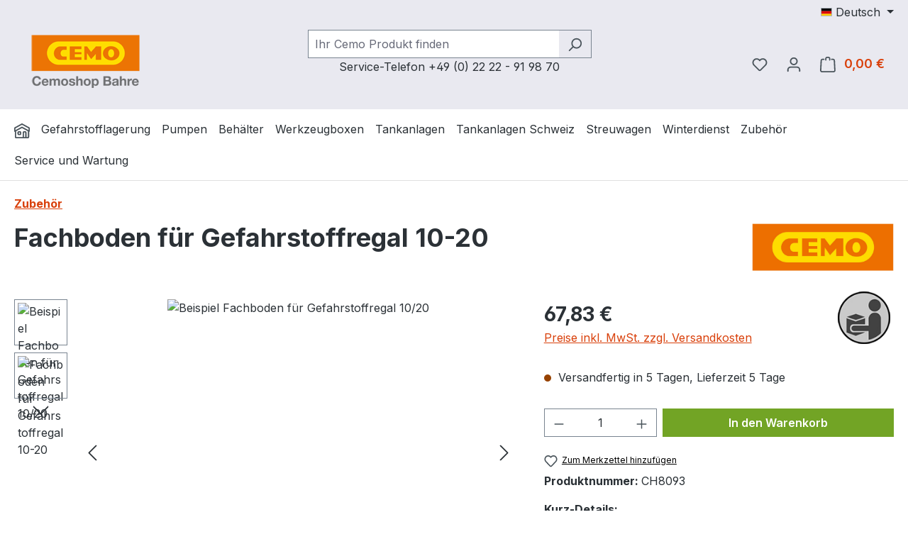

--- FILE ---
content_type: text/html; charset=UTF-8
request_url: https://www.bahre-cemo.de/fachboden-fuer-gefahrstoffregal-10/20
body_size: 33414
content:
<!DOCTYPE html>
<html lang="de-DE"
      itemscope="itemscope"
      itemtype="https://schema.org/WebPage">


    
                            
    <head>
          
    
    
                                <meta charset="utf-8">
            
                            <meta name="viewport"
                      content="width=device-width, initial-scale=1, shrink-to-fit=no">
            
                            <meta name="author"
                      content="">
                <meta name="robots"
                      content="index,follow">
                <meta name="revisit-after"
                      content="15 days">
                <meta name="keywords"
                      content="regalboden, fachboden, gefarstoffregal">
                <meta name="description"
                      content="Fachboden als Zubehör passend für Gefahrstofregal 10/20 – ist komplett feuerverzinkt und wird als zusätzliche Lagerebene zur Erweiterung der Kapazität eingesetzt.">
            
                <meta property="og:type"
          content="product"/>
    <meta property="og:site_name"
          content="bahre-cemo.de"/>
    <meta property="og:url"
          content="https://www.bahre-cemo.de/Fachboden-fuer-Gefahrstoffregal-10/20"/>
    <meta property="og:title"
          content="Fachboden für Gefahrstoffregal 10-20 | CH8093"/>

    <meta property="og:description"
          content="Fachboden als Zubehör passend für Gefahrstofregal 10/20 – ist komplett feuerverzinkt und wird als zusätzliche Lagerebene zur Erweiterung der Kapazität eingesetzt."/>
    <meta property="og:image"
          content="https://www.bahre-cemo.de/media/8a/41/18/1694525371/8093-fachboden-gefahrstoffregal.jpg?ts=1726645442"/>

            <meta property="product:brand"
              content="cemo"/>
    
                            <meta property="product:price:amount"
              content="67.83"/>
    
    <meta property="product:price:currency"
          content="EUR"/>
    <meta property="product:product_link"
          content="https://www.bahre-cemo.de/Fachboden-fuer-Gefahrstoffregal-10/20"/>

    <meta name="twitter:card"
          content="product"/>
    <meta name="twitter:site"
          content="bahre-cemo.de"/>
    <meta name="twitter:title"
          content="Fachboden für Gefahrstoffregal 10-20 | CH8093"/>
    <meta name="twitter:description"
          content="Fachboden als Zubehör passend für Gefahrstofregal 10/20 – ist komplett feuerverzinkt und wird als zusätzliche Lagerebene zur Erweiterung der Kapazität eingesetzt."/>
    <meta name="twitter:image"
          content="https://www.bahre-cemo.de/media/8a/41/18/1694525371/8093-fachboden-gefahrstoffregal.jpg?ts=1726645442"/>

                            <meta itemprop="copyrightHolder"
                      content="bahre-cemo.de">
                <meta itemprop="copyrightYear"
                      content="">
                <meta itemprop="isFamilyFriendly"
                      content="true">
                <meta itemprop="image"
                      content="https://www.bahre-cemo.de/media/d2/4e/99/1694525431/logo.png?ts=1694583982">
            
                                            <meta name="theme-color"
                      content="#fff">
                            
                                                


          <script>
      if (window.DooFinderScriptLoaded != true) {
        window.DooFinderScriptLoaded = true;

        let styleLink = document.createElement("link");
        styleLink.href = "https://www.bahre-cemo.de/bundles/doofinder/css/doofinder.css?1769581272";
        styleLink.rel = "stylesheet";
        document.head.appendChild(styleLink);

        let script = document.createElement("script");
        script.src = "https://eu1-config.doofinder.com/2.x/c4822cab-6bea-4803-9b08-febe3aa99d1b.js";
        script.async = true;
        document.head.appendChild(script);

        let addToCartScript = document.createElement("script");
        addToCartScript.innerHTML = `
            class DoofinderAddToCartError extends Error {
    constructor(reason, status = "") {
      const message = "Error adding an item to the cart. Reason: " + reason + ". Status code: " + status;
      super(message);
      this.name = "DoofinderAddToCartError";
    }
  }

  document.addEventListener('doofinder.cart.add', async function(event) {
    const product = event.detail;
    const statusPromise = product.statusPromise;
    let isGroupLeader = product.grouping_id && product.grouping_id === product.item_id && product.group_leader;
    if(product.modifiable || isGroupLeader){
      //It's a configurable product, redirect to the product page to let the user configure the product
      statusPromise.reject(new DoofinderAddToCartError("It's a configurable product", 200));
      location.href = product.link;
      return;
    }

    const csrfTokenInput = document.querySelector('.product-info input[name="_csrf_token"]');

    let formData = new FormData();
    let productId = product.shopware_id;

    if (null !== csrfTokenInput && '' !== csrfTokenInput.value) {
      formData.append('_csrf_token', csrfTokenInput.value);
    }

    formData.append('redirectTo', 'frontend.cart.offcanvas');
    formData.append('lineItems[id][id]', productId);
    formData.append('lineItems[id][type]', 'product');
    formData.append('lineItems[id][referencedId]', productId);
    formData.append('lineItems[id][quantity]', 1);
    formData.append('lineItems[id][stackable]', 1);
    formData.append('lineItems[id][removable]', 1);

    let addItemUrl = '/checkout/line-item/add';

    instances = window.PluginManager.getPluginInstances("OffCanvasCart")
    if (instances.length > 0 && instances.some(i => typeof i.openOffCanvas === 'function')) {
      instances.forEach(i => typeof i.openOffCanvas === 'function' && i.openOffCanvas(addItemUrl, formData, () => {
        statusPromise.resolve("The item has been successfully added to the cart.");
      }))
    } else {
      let accessKey = 'SWSCRGZHT1NNQ0TYEW5OZU5SVG';

      let headers = {
        'Accept': 'application/json',
        'Content-Type': 'application/json',
        'sw-access-key': accessKey,
      };
      let contextResult = await fetch("/store-api/context",
        {
          method: "GET",
          headers: headers
        }
      ).catch(error =>
        statusPromise.reject(new DoofinderAddToCartError("Couldn't fetch context", 200))
      );
      let context = await contextResult.json();
      let token = context.token;

      headers = {
        'sw-access-key': accessKey,
        'sw-context-token': token
      };
      let cartResult = await fetch(addItemUrl,
        {
          method: "POST",
          headers: headers,
          body: formData
        }
      ).catch(error =>
        statusPromise.reject(new DoofinderAddToCartError("Couldn't add line item to cart", 200))
      );
      let cart = await cartResult.json();
      statusPromise.resolve("The item has been successfully added to the cart.");
    }
  });


        `;
        document.head.appendChild(addToCartScript);

        let currency = 'EUR';
        (function(w, k) {w[k] = window[k] || function () { (window[k].q = window[k].q || []).push(arguments) }})(window, "doofinderApp");
        if (currency !== '') {
          doofinderApp("config", "currency", currency);
        }
      }
    </script>
  
                    <link rel="icon" href="https://www.bahre-cemo.de/media/78/83/a8/1694525428/icon-cemo.jpg?ts=1694583982">
        
                            
            
    
    <link rel="canonical" href="https://www.bahre-cemo.de/Fachboden-fuer-Gefahrstoffregal-10/20">

                    <title itemprop="name">
                     Fachboden aus Stahl für Regal | Stahlregal kaufen
                  </title>
        
                                                                                <link rel="stylesheet"
                      href="https://www.bahre-cemo.de/theme/bd5f47aa373cb178b5388d15839e9a6d/css/all.css?1769581551">
                                    

    <link 
        rel="stylesheet"
        href="https://www.bahre-cemo.de/bundles/blurelysiumslider/css/swiper-bundle.min.css?1769581272">


    
            <link rel="stylesheet" href="https://www.bahre-cemo.de/bundles/moorlfoundation/storefront/css/animate.min.css?1769581272">
    
    
            <script type="application/javascript">window.moorlAnimationZIndex = "9000";</script>
    
            <style>
            :root {
                --moorl-advanced-search-width: 600px;
            }
        </style>
    
                    
    <script>
        window.features = JSON.parse('\u007B\u0022V6_5_0_0\u0022\u003Atrue,\u0022v6.5.0.0\u0022\u003Atrue,\u0022V6_6_0_0\u0022\u003Atrue,\u0022v6.6.0.0\u0022\u003Atrue,\u0022V6_7_0_0\u0022\u003Atrue,\u0022v6.7.0.0\u0022\u003Atrue,\u0022V6_8_0_0\u0022\u003Afalse,\u0022v6.8.0.0\u0022\u003Afalse,\u0022DISABLE_VUE_COMPAT\u0022\u003Atrue,\u0022disable.vue.compat\u0022\u003Atrue,\u0022ACCESSIBILITY_TWEAKS\u0022\u003Atrue,\u0022accessibility.tweaks\u0022\u003Atrue,\u0022TELEMETRY_METRICS\u0022\u003Afalse,\u0022telemetry.metrics\u0022\u003Afalse,\u0022FLOW_EXECUTION_AFTER_BUSINESS_PROCESS\u0022\u003Afalse,\u0022flow.execution.after.business.process\u0022\u003Afalse,\u0022PERFORMANCE_TWEAKS\u0022\u003Afalse,\u0022performance.tweaks\u0022\u003Afalse,\u0022CACHE_CONTEXT_HASH_RULES_OPTIMIZATION\u0022\u003Afalse,\u0022cache.context.hash.rules.optimization\u0022\u003Afalse,\u0022CACHE_REWORK\u0022\u003Afalse,\u0022cache.rework\u0022\u003Afalse,\u0022DEFERRED_CART_ERRORS\u0022\u003Afalse,\u0022deferred.cart.errors\u0022\u003Afalse,\u0022PRODUCT_ANALYTICS\u0022\u003Afalse,\u0022product.analytics\u0022\u003Afalse,\u0022REPEATED_PAYMENT_FINALIZE\u0022\u003Afalse,\u0022repeated.payment.finalize\u0022\u003Afalse,\u0022METEOR_TEXT_EDITOR\u0022\u003Afalse,\u0022meteor.text.editor\u0022\u003Afalse,\u0022SSO\u0022\u003Afalse,\u0022sso\u0022\u003Afalse,\u0022ADMIN_VITE\u0022\u003Afalse,\u0022admin.vite\u0022\u003Afalse,\u0022RULE_BUILDER\u0022\u003Atrue,\u0022rule.builder\u0022\u003Atrue,\u0022FLOW_BUILDER\u0022\u003Atrue,\u0022flow.builder\u0022\u003Atrue,\u0022RETURNS_MANAGEMENT\u0022\u003Atrue,\u0022returns.management\u0022\u003Atrue,\u0022TEXT_GENERATOR\u0022\u003Atrue,\u0022text.generator\u0022\u003Atrue,\u0022CHECKOUT_SWEETENER\u0022\u003Atrue,\u0022checkout.sweetener\u0022\u003Atrue,\u0022IMAGE_CLASSIFICATION\u0022\u003Atrue,\u0022image.classification\u0022\u003Atrue,\u0022PROPERTY_EXTRACTOR\u0022\u003Atrue,\u0022property.extractor\u0022\u003Atrue,\u0022REVIEW_SUMMARY\u0022\u003Atrue,\u0022review.summary\u0022\u003Atrue,\u0022REVIEW_TRANSLATOR\u0022\u003Atrue,\u0022review.translator\u0022\u003Atrue,\u0022CONTENT_GENERATOR\u0022\u003Atrue,\u0022content.generator\u0022\u003Atrue,\u0022EXPORT_ASSISTANT\u0022\u003Atrue,\u0022export.assistant\u0022\u003Atrue,\u0022NATURAL_LANGUAGE_SEARCH\u0022\u003Atrue,\u0022natural.language.search\u0022\u003Atrue,\u0022IMAGE_UPLOAD_SEARCH\u0022\u003Atrue,\u0022image.upload.search\u0022\u003Atrue,\u0022SPATIAL_CMS_ELEMENT\u0022\u003Atrue,\u0022spatial.cms.element\u0022\u003Atrue,\u0022TEXT_TO_IMAGE_GENERATION\u0022\u003Atrue,\u0022text.to.image.generation\u0022\u003Atrue,\u0022SPATIAL_SCENE_EDITOR\u0022\u003Atrue,\u0022spatial.scene.editor\u0022\u003Atrue,\u0022CAPTCHA\u0022\u003Atrue,\u0022captcha\u0022\u003Atrue\u007D');
    </script>
        
                    <!-- WbmTagManagerAnalytics Head Snippet Start -->
                                      
                <script>
            window.dataLayer = window.dataLayer || [];
            function gtag() { dataLayer.push(arguments); }
            gtag('consent', 'default', {
                'ad_user_data': 'denied',
                'ad_storage': 'denied',
                'ad_personalization': 'denied',
                'analytics_storage': 'denied'
            });
        </script>
    

          <script>
      if (window.DooFinderScriptLoaded != true) {
        window.DooFinderScriptLoaded = true;

        let styleLink = document.createElement("link");
        styleLink.href = "https://www.bahre-cemo.de/bundles/doofinder/css/doofinder.css?1769581272";
        styleLink.rel = "stylesheet";
        document.head.appendChild(styleLink);

        let script = document.createElement("script");
        script.src = "https://eu1-config.doofinder.com/2.x/c4822cab-6bea-4803-9b08-febe3aa99d1b.js";
        script.async = true;
        document.head.appendChild(script);

        let addToCartScript = document.createElement("script");
        addToCartScript.innerHTML = `
            class DoofinderAddToCartError extends Error {
    constructor(reason, status = "") {
      const message = "Error adding an item to the cart. Reason: " + reason + ". Status code: " + status;
      super(message);
      this.name = "DoofinderAddToCartError";
    }
  }

  document.addEventListener('doofinder.cart.add', async function(event) {
    const product = event.detail;
    const statusPromise = product.statusPromise;
    let isGroupLeader = product.grouping_id && product.grouping_id === product.item_id && product.group_leader;
    if(product.modifiable || isGroupLeader){
      //It's a configurable product, redirect to the product page to let the user configure the product
      statusPromise.reject(new DoofinderAddToCartError("It's a configurable product", 200));
      location.href = product.link;
      return;
    }

    const csrfTokenInput = document.querySelector('.product-info input[name="_csrf_token"]');

    let formData = new FormData();
    let productId = product.shopware_id;

    if (null !== csrfTokenInput && '' !== csrfTokenInput.value) {
      formData.append('_csrf_token', csrfTokenInput.value);
    }

    formData.append('redirectTo', 'frontend.cart.offcanvas');
    formData.append('lineItems[id][id]', productId);
    formData.append('lineItems[id][type]', 'product');
    formData.append('lineItems[id][referencedId]', productId);
    formData.append('lineItems[id][quantity]', 1);
    formData.append('lineItems[id][stackable]', 1);
    formData.append('lineItems[id][removable]', 1);

    let addItemUrl = '/checkout/line-item/add';

    instances = window.PluginManager.getPluginInstances("OffCanvasCart")
    if (instances.length > 0 && instances.some(i => typeof i.openOffCanvas === 'function')) {
      instances.forEach(i => typeof i.openOffCanvas === 'function' && i.openOffCanvas(addItemUrl, formData, () => {
        statusPromise.resolve("The item has been successfully added to the cart.");
      }))
    } else {
      let accessKey = 'SWSCRGZHT1NNQ0TYEW5OZU5SVG';

      let headers = {
        'Accept': 'application/json',
        'Content-Type': 'application/json',
        'sw-access-key': accessKey,
      };
      let contextResult = await fetch("/store-api/context",
        {
          method: "GET",
          headers: headers
        }
      ).catch(error =>
        statusPromise.reject(new DoofinderAddToCartError("Couldn't fetch context", 200))
      );
      let context = await contextResult.json();
      let token = context.token;

      headers = {
        'sw-access-key': accessKey,
        'sw-context-token': token
      };
      let cartResult = await fetch(addItemUrl,
        {
          method: "POST",
          headers: headers,
          body: formData
        }
      ).catch(error =>
        statusPromise.reject(new DoofinderAddToCartError("Couldn't add line item to cart", 200))
      );
      let cart = await cartResult.json();
      statusPromise.resolve("The item has been successfully added to the cart.");
    }
  });


        `;
        document.head.appendChild(addToCartScript);

        let currency = 'EUR';
        (function(w, k) {w[k] = window[k] || function () { (window[k].q = window[k].q || []).push(arguments) }})(window, "doofinderApp");
        if (currency !== '') {
          doofinderApp("config", "currency", currency);
        }
      }
    </script>
  

    <!-- Shopware Analytics -->
    <script>
        window.shopwareAnalytics = {
            trackingId: '',
            merchantConsent: true,
            debug: false,
            storefrontController: 'Product',
            storefrontAction: 'index',
            storefrontRoute: 'frontend.detail.page',
            storefrontCmsPageType:  'product_detail' ,
        };
    </script>
    <!-- End Shopware Analytics -->
        

            <script id="wbmTagMangerDefine" type="text/javascript">
            let gtmIsTrackingProductClicks = Boolean(1),
                gtmIsTrackingAddToWishlistClicks = Boolean(1),
                maxDatalayerLimitBeforeSplit = Number(7),
                gtmContainerId = 'GTM-N5F4K6C',
                hasSWConsentSupport = Boolean(1);
            window.wbmScriptIsSet = false;
            window.dataLayer = window.dataLayer || [];
            window.dataLayer.push({"event":"user","id":null});
        </script>

        <script id="wbmTagMangerDataLayer" type="text/javascript">
            window.dataLayer.push({ ecommerce: null });
            window.dataLayer.push({"google_tag_params":{"ecomm_prodid":"CH8093","ecomm_pagetype":"product"}});

            
                

            
            let onEventDataLayer = JSON.parse('[{"event":"view_item","ecommerce":{"value":67.8299999999999982946974341757595539093017578125,"items":[{"item_category":"Zubeh\u00f6r Fass- und Gefahrenstoffregale","price":67.8299999999999982946974341757595539093017578125,"item_brand":"cemo","item_id":"CH8093","item_name":"Fachboden f\u00fcr Gefahrstoffregal 10-20","item_variant":""}],"currency":"EUR"}}]');
                    </script>    
                        <script id="wbmTagManger" type="text/javascript" >
                function getCookie(name) {
                    var cookieMatch = document.cookie.match(name + '=(.*?)(;|$)');
                    return cookieMatch && decodeURI(cookieMatch[1]);
                }

                let gtmCookieSet = getCookie('wbm-tagmanager-enabled');
                
                let googleTag = function(w,d,s,l,i){w[l]=w[l]||[];w[l].push({'gtm.start':new Date().getTime(),event:'gtm.js'});var f=d.getElementsByTagName(s)[0],j=d.createElement(s),dl=l!='dataLayer'?'&l='+l:'';j.async=true;j.src='https://www.googletagmanager.com/gtm.js?id='+i+dl+'';f.parentNode.insertBefore(j,f);};
                

                if (hasSWConsentSupport && gtmCookieSet === null) {
                    window.wbmGoogleTagmanagerId = gtmContainerId;
                    window.wbmScriptIsSet = false;
                    window.googleTag = googleTag;
                } else {
                    window.wbmScriptIsSet = true;
                    googleTag(window, document, 'script', 'dataLayer', gtmContainerId);
                    googleTag = null;

                    window.dataLayer = window.dataLayer || [];
                    function gtag() { dataLayer.push(arguments); }

                    if (hasSWConsentSupport) {
                        (() => {
                            const analyticsStorageEnabled = document.cookie.split(';').some((item) => item.trim().includes('google-analytics-enabled=1'));
                            const adsEnabled = document.cookie.split(';').some((item) => item.trim().includes('google-ads-enabled=1'));

                            gtag('consent', 'update', {
                                'ad_storage': adsEnabled ? 'granted' : 'denied',
                                'ad_user_data': adsEnabled ? 'granted' : 'denied',
                                'ad_personalization': adsEnabled ? 'granted' : 'denied',
                                'analytics_storage': analyticsStorageEnabled ? 'granted' : 'denied'
                            });
                        })();
                    }
                }

                
            </script><!-- WbmTagManagerAnalytics Head Snippet End -->
            
                                
            

    
                
                                    <script>
                    window.useDefaultCookieConsent = true;
                </script>
                    
                		                                        <script>
                window.activeNavigationId = '018a898f5b58702c8820b5613ba67184';
                window.activeRoute = 'frontend.detail.page';
                window.activeRouteParameters = '\u007B\u0022_httpCache\u0022\u003Atrue,\u0022productId\u0022\u003A\u0022018a898f6fad723d8c9ec9fb7bffb07a\u0022\u007D';
                window.router = {
                    'frontend.cart.offcanvas': '/checkout/offcanvas',
                    'frontend.cookie.offcanvas': '/cookie/offcanvas',
                    'frontend.cookie.groups': '/cookie/groups',
                    'frontend.checkout.finish.page': '/checkout/finish',
                    'frontend.checkout.info': '/widgets/checkout/info',
                    'frontend.menu.offcanvas': '/widgets/menu/offcanvas',
                    'frontend.cms.page': '/widgets/cms',
                    'frontend.cms.navigation.page': '/widgets/cms/navigation',
                    'frontend.country.country-data': '/country/country-state-data',
                    'frontend.app-system.generate-token': '/app-system/Placeholder/generate-token',
                    'frontend.gateway.context': '/gateway/context',
                    'frontend.cookie.consent.offcanvas': '/cookie/consent-offcanvas',
                    'frontend.account.login.page': '/account/login',
                    };
                window.salesChannelId = '018a898f62897140aa57aaa4a3f7d446';
            </script>
        
    

            
    

    

    

    <script>
        window.router['frontend.shopware_analytics.customer.data'] = '/storefront/script/shopware-analytics-customer'
    </script>


    <script>
        window.router['frontend.product.review.translate'] = '/translate-review';
    </script>

                                <script>
                
                window.breakpoints = JSON.parse('\u007B\u0022xs\u0022\u003A0,\u0022sm\u0022\u003A576,\u0022md\u0022\u003A768,\u0022lg\u0022\u003A992,\u0022xl\u0022\u003A1200,\u0022xxl\u0022\u003A1400\u007D');
            </script>
        
                                    <script>
                    window.customerLoggedInState = 0;

                    window.wishlistEnabled = 1;
                </script>
                    
                        
                        
    <script>
        window.validationMessages = JSON.parse('\u007B\u0022required\u0022\u003A\u0022Die\u0020Eingabe\u0020darf\u0020nicht\u0020leer\u0020sein.\u0022,\u0022email\u0022\u003A\u0022Ung\\u00fcltige\u0020E\u002DMail\u002DAdresse.\u0020Die\u0020E\u002DMail\u0020ben\\u00f6tigt\u0020das\u0020Format\u0020\\\u0022nutzer\u0040beispiel.de\\\u0022.\u0022,\u0022confirmation\u0022\u003A\u0022Ihre\u0020Eingaben\u0020sind\u0020nicht\u0020identisch.\u0022,\u0022minLength\u0022\u003A\u0022Die\u0020Eingabe\u0020ist\u0020zu\u0020kurz.\u0022,\u0022grecaptcha\u0022\u003A\u0022Bitte\u0020akzeptieren\u0020Sie\u0020die\u0020technisch\u0020erforderlichen\u0020Cookies,\u0020um\u0020die\u0020reCAPTCHA\u002D\\u00dcberpr\\u00fcfung\u0020zu\u0020erm\\u00f6glichen.\u0022\u007D');
    </script>
        
                                                            <script>
                        window.themeJsPublicPath = 'https://www.bahre-cemo.de/theme/bd5f47aa373cb178b5388d15839e9a6d/js/';
                    </script>
                                            <script type="text/javascript" src="https://www.bahre-cemo.de/theme/bd5f47aa373cb178b5388d15839e9a6d/js/storefront/storefront.js?1769581551" defer></script>
                                            <script type="text/javascript" src="https://www.bahre-cemo.de/theme/bd5f47aa373cb178b5388d15839e9a6d/js/blur-elysium-slider/blur-elysium-slider.js?1769581551" defer></script>
                                            <script type="text/javascript" src="https://www.bahre-cemo.de/theme/bd5f47aa373cb178b5388d15839e9a6d/js/swp-price-on-request-six/swp-price-on-request-six.js?1769581551" defer></script>
                                            <script type="text/javascript" src="https://www.bahre-cemo.de/theme/bd5f47aa373cb178b5388d15839e9a6d/js/tmms-cms-element-period-request-form/tmms-cms-element-period-request-form.js?1769581551" defer></script>
                                            <script type="text/javascript" src="https://www.bahre-cemo.de/theme/bd5f47aa373cb178b5388d15839e9a6d/js/wbm-tag-manager-analytics/wbm-tag-manager-analytics.js?1769581551" defer></script>
                                            <script type="text/javascript" src="https://www.bahre-cemo.de/theme/bd5f47aa373cb178b5388d15839e9a6d/js/moorl-captcha/moorl-captcha.js?1769581551" defer></script>
                                            <script type="text/javascript" src="https://www.bahre-cemo.de/theme/bd5f47aa373cb178b5388d15839e9a6d/js/moorl-foundation/moorl-foundation.js?1769581551" defer></script>
                                            <script type="text/javascript" src="https://www.bahre-cemo.de/theme/bd5f47aa373cb178b5388d15839e9a6d/js/dne-custom-css-js/dne-custom-css-js.js?1769581551" defer></script>
                                            <script type="text/javascript" src="https://www.bahre-cemo.de/theme/bd5f47aa373cb178b5388d15839e9a6d/js/subscription/subscription.js?1769581551" defer></script>
                                            <script type="text/javascript" src="https://www.bahre-cemo.de/theme/bd5f47aa373cb178b5388d15839e9a6d/js/checkout-sweetener/checkout-sweetener.js?1769581551" defer></script>
                                            <script type="text/javascript" src="https://www.bahre-cemo.de/theme/bd5f47aa373cb178b5388d15839e9a6d/js/text-translator/text-translator.js?1769581551" defer></script>
                                            <script type="text/javascript" src="https://www.bahre-cemo.de/theme/bd5f47aa373cb178b5388d15839e9a6d/js/employee-management/employee-management.js?1769581551" defer></script>
                                            <script type="text/javascript" src="https://www.bahre-cemo.de/theme/bd5f47aa373cb178b5388d15839e9a6d/js/quick-order/quick-order.js?1769581551" defer></script>
                                            <script type="text/javascript" src="https://www.bahre-cemo.de/theme/bd5f47aa373cb178b5388d15839e9a6d/js/advanced-search/advanced-search.js?1769581551" defer></script>
                                            <script type="text/javascript" src="https://www.bahre-cemo.de/theme/bd5f47aa373cb178b5388d15839e9a6d/js/captcha/captcha.js?1769581551" defer></script>
                                            <script type="text/javascript" src="https://www.bahre-cemo.de/theme/bd5f47aa373cb178b5388d15839e9a6d/js/quote-management/quote-management.js?1769581551" defer></script>
                                            <script type="text/javascript" src="https://www.bahre-cemo.de/theme/bd5f47aa373cb178b5388d15839e9a6d/js/a-i-search/a-i-search.js?1769581551" defer></script>
                                            <script type="text/javascript" src="https://www.bahre-cemo.de/theme/bd5f47aa373cb178b5388d15839e9a6d/js/spatial-cms-element/spatial-cms-element.js?1769581551" defer></script>
                                            <script type="text/javascript" src="https://www.bahre-cemo.de/theme/bd5f47aa373cb178b5388d15839e9a6d/js/order-approval/order-approval.js?1769581551" defer></script>
                                            <script type="text/javascript" src="https://www.bahre-cemo.de/theme/bd5f47aa373cb178b5388d15839e9a6d/js/shopping-list/shopping-list.js?1769581551" defer></script>
                                            <script type="text/javascript" src="https://www.bahre-cemo.de/theme/bd5f47aa373cb178b5388d15839e9a6d/js/organization-unit/organization-unit.js?1769581551" defer></script>
                                            <script type="text/javascript" src="https://www.bahre-cemo.de/theme/bd5f47aa373cb178b5388d15839e9a6d/js/advanced-product-catalogs/advanced-product-catalogs.js?1769581551" defer></script>
                                            <script type="text/javascript" src="https://www.bahre-cemo.de/theme/bd5f47aa373cb178b5388d15839e9a6d/js/budget-management/budget-management.js?1769581551" defer></script>
                                            <script type="text/javascript" src="https://www.bahre-cemo.de/theme/bd5f47aa373cb178b5388d15839e9a6d/js/verign-dv-accessibility-sw6/verign-dv-accessibility-sw6.js?1769581551" defer></script>
                                            <script type="text/javascript" src="https://www.bahre-cemo.de/theme/bd5f47aa373cb178b5388d15839e9a6d/js/swag-pay-pal/swag-pay-pal.js?1769581551" defer></script>
                                            <script type="text/javascript" src="https://www.bahre-cemo.de/theme/bd5f47aa373cb178b5388d15839e9a6d/js/swag-custom-notification/swag-custom-notification.js?1769581551" defer></script>
                                            <script type="text/javascript" src="https://www.bahre-cemo.de/theme/bd5f47aa373cb178b5388d15839e9a6d/js/swag-analytics/swag-analytics.js?1769581551" defer></script>
                                            <script type="text/javascript" src="https://www.bahre-cemo.de/theme/bd5f47aa373cb178b5388d15839e9a6d/js/doo-finder/doo-finder.js?1769581551" defer></script>
                                                        

    
        </head>

    
    
            <body class="is-ctl-product is-act-index is-active-route-frontend-detail-page">

            
                
    
    
            <div id="page-top" class="skip-to-content bg-primary-subtle text-primary-emphasis overflow-hidden" tabindex="-1">
            <div class="container skip-to-content-container d-flex justify-content-center visually-hidden-focusable">
                                                                                        <a href="#content-main" class="skip-to-content-link d-inline-flex text-decoration-underline m-1 p-2 fw-bold gap-2">
                                Zum Hauptinhalt springen
                            </a>
                                            
                                                                        <a href="#header-main-search-input" class="skip-to-content-link d-inline-flex text-decoration-underline m-1 p-2 fw-bold gap-2 d-none d-sm-block">
                                Zur Suche springen
                            </a>
                                            
                                                                        <a href="#main-navigation-menu" class="skip-to-content-link d-inline-flex text-decoration-underline m-1 p-2 fw-bold gap-2 d-none d-lg-block">
                                Zur Hauptnavigation springen
                            </a>
                                                                        </div>
        </div>
        
        
                                        <noscript>
                <iframe src="https://www.googletagmanager.com/ns.html?id=GTM-N5F4K6C"
                        height="0"
                        width="0"
                        style="display:none;visibility:hidden"
                        title="Google Tagmanager">

                </iframe>
            </noscript>
            
                <noscript class="noscript-main">
                
    <div role="alert"
         aria-live="polite"
         class="alert alert-info d-flex align-items-center">

                                                                        
                                                                                                                                                            <span class="icon icon-info" aria-hidden="true">
                                        <svg xmlns="http://www.w3.org/2000/svg" xmlns:xlink="http://www.w3.org/1999/xlink" width="24" height="24" viewBox="0 0 24 24"><defs><path d="M12 7c.5523 0 1 .4477 1 1s-.4477 1-1 1-1-.4477-1-1 .4477-1 1-1zm1 9c0 .5523-.4477 1-1 1s-1-.4477-1-1v-5c0-.5523.4477-1 1-1s1 .4477 1 1v5zm11-4c0 6.6274-5.3726 12-12 12S0 18.6274 0 12 5.3726 0 12 0s12 5.3726 12 12zM12 2C6.4772 2 2 6.4772 2 12s4.4772 10 10 10 10-4.4772 10-10S17.5228 2 12 2z" id="icons-default-info" /></defs><use xlink:href="#icons-default-info" fill="#758CA3" fill-rule="evenodd" /></svg>
                    </span>
                                                        
                                    
                    <div class="alert-content-container">
                                                    
                                                            Um unseren Shop in vollem Umfang nutzen zu können, empfehlen wir Ihnen Javascript in Ihrem Browser zu aktivieren.
                                    
                                                                </div>
            </div>
            </noscript>
        

                                
    
        <header class="header-main">
                            <div class="container">
                                    <div class="top-bar d-none d-lg-block">
        
                            <nav class="top-bar-nav d-flex justify-content-end gap-3"
                     aria-label="Shop-Einstellungen">
                                                            
            <div class="top-bar-nav-item top-bar-language">
                            <form method="post"
                      action="/checkout/language"
                      class="language-form"
                      data-form-add-dynamic-redirect="true">
                                                                                            
                        <div class="languages-menu dropdown">
                            <button class="btn dropdown-toggle top-bar-nav-btn"
                                    type="button"
                                    id="languagesDropdown-top-bar"
                                    data-bs-toggle="dropdown"
                                    aria-haspopup="true"
                                    aria-expanded="false"
                                    aria-label="Sprache ändern (Deutsch ist die aktuelle Sprache)">
                                                                                                            <span aria-hidden="true" class="top-bar-list-icon language-flag country-de language-de"></span>
                                                                        <span class="top-bar-nav-text d-none d-md-inline">Deutsch</span>
                                                            </button>

                                                            <ul class="top-bar-list dropdown-menu dropdown-menu-end"
                                    aria-label="Verfügbare Sprachen">
                                                                            
                                        <li class="top-bar-list-item active">
                                                                                                                                                                                            
                                                <button class="dropdown-item d-flex align-items-center gap-2 active" type="submit" name="languageId" id="top-bar-2fbb5fe2e29a4d70aa5854ce7ce3e20b" value="2fbb5fe2e29a4d70aa5854ce7ce3e20b">
                                                                                                                                                                        <span aria-hidden="true" class="top-bar-list-icon language-flag country-de language-de"></span>
                                                            Deutsch
                                                                                                                                                            </button>

                                                                                                                                    </li>
                                                                            
                                        <li class="top-bar-list-item">
                                                                                                                                                                                            
                                                <button class="dropdown-item d-flex align-items-center gap-2" type="submit" name="languageId" id="top-bar-018a898f596272f38252240d51da278f" value="018a898f596272f38252240d51da278f">
                                                                                                                                                                        <span aria-hidden="true" class="top-bar-list-icon language-flag country-at language-de"></span>
                                                            Deutsch (AT)
                                                                                                                                                            </button>

                                                                                                                                    </li>
                                                                            
                                        <li class="top-bar-list-item">
                                                                                                                                                                                            
                                                <button class="dropdown-item d-flex align-items-center gap-2" type="submit" name="languageId" id="top-bar-018a898f597473a7917c81194057cdce" value="018a898f597473a7917c81194057cdce">
                                                                                                                                                                        <span aria-hidden="true" class="top-bar-list-icon language-flag country-ch language-de"></span>
                                                            Deutsch (CH)
                                                                                                                                                            </button>

                                                                                                                                    </li>
                                                                    </ul>
                                                    </div>
                    
                                    </form>
                    </div>
                        
                    
                                                        
                        

                
                
                    </nav>
                        </div>
    
            <div class="row align-items-center header-row">
                            <div class="col-12 col-lg-auto header-logo-col pb-sm-2 my-3 m-lg-0">
                        <div class="header-logo-main text-center">
                      <a class="header-logo-main-link"
               href="/"
               title="Zur Startseite gehen">
                                    <picture class="header-logo-picture d-block m-auto">
                                                                            
                                                                                    <source srcset="https://www.bahre-cemo.de/media/13/fb/fd/1694525447/logo-mobil.jpg?ts=1694583982"
                                        media="(max-width: 767px)">
                                                    
                                                                                    <img src="https://www.bahre-cemo.de/media/d2/4e/99/1694525431/logo.png?ts=1694583982"
                                     alt="Zur Startseite gehen"
                                     class="img-fluid header-logo-main-img">
                                                                        </picture>
                            </a>
        

          <script>
      if (window.DooFinderScriptLoaded != true) {
        window.DooFinderScriptLoaded = true;

        let styleLink = document.createElement("link");
        styleLink.href = "https://www.bahre-cemo.de/bundles/doofinder/css/doofinder.css?1769581272";
        styleLink.rel = "stylesheet";
        document.head.appendChild(styleLink);

        let script = document.createElement("script");
        script.src = "https://eu1-config.doofinder.com/2.x/c4822cab-6bea-4803-9b08-febe3aa99d1b.js";
        script.async = true;
        document.head.appendChild(script);

        let addToCartScript = document.createElement("script");
        addToCartScript.innerHTML = `
            class DoofinderAddToCartError extends Error {
    constructor(reason, status = "") {
      const message = "Error adding an item to the cart. Reason: " + reason + ". Status code: " + status;
      super(message);
      this.name = "DoofinderAddToCartError";
    }
  }

  document.addEventListener('doofinder.cart.add', async function(event) {
    const product = event.detail;
    const statusPromise = product.statusPromise;
    let isGroupLeader = product.grouping_id && product.grouping_id === product.item_id && product.group_leader;
    if(product.modifiable || isGroupLeader){
      //It's a configurable product, redirect to the product page to let the user configure the product
      statusPromise.reject(new DoofinderAddToCartError("It's a configurable product", 200));
      location.href = product.link;
      return;
    }

    const csrfTokenInput = document.querySelector('.product-info input[name="_csrf_token"]');

    let formData = new FormData();
    let productId = product.shopware_id;

    if (null !== csrfTokenInput && '' !== csrfTokenInput.value) {
      formData.append('_csrf_token', csrfTokenInput.value);
    }

    formData.append('redirectTo', 'frontend.cart.offcanvas');
    formData.append('lineItems[id][id]', productId);
    formData.append('lineItems[id][type]', 'product');
    formData.append('lineItems[id][referencedId]', productId);
    formData.append('lineItems[id][quantity]', 1);
    formData.append('lineItems[id][stackable]', 1);
    formData.append('lineItems[id][removable]', 1);

    let addItemUrl = '/checkout/line-item/add';

    instances = window.PluginManager.getPluginInstances("OffCanvasCart")
    if (instances.length > 0 && instances.some(i => typeof i.openOffCanvas === 'function')) {
      instances.forEach(i => typeof i.openOffCanvas === 'function' && i.openOffCanvas(addItemUrl, formData, () => {
        statusPromise.resolve("The item has been successfully added to the cart.");
      }))
    } else {
      let accessKey = 'SWSCRGZHT1NNQ0TYEW5OZU5SVG';

      let headers = {
        'Accept': 'application/json',
        'Content-Type': 'application/json',
        'sw-access-key': accessKey,
      };
      let contextResult = await fetch("/store-api/context",
        {
          method: "GET",
          headers: headers
        }
      ).catch(error =>
        statusPromise.reject(new DoofinderAddToCartError("Couldn't fetch context", 200))
      );
      let context = await contextResult.json();
      let token = context.token;

      headers = {
        'sw-access-key': accessKey,
        'sw-context-token': token
      };
      let cartResult = await fetch(addItemUrl,
        {
          method: "POST",
          headers: headers,
          body: formData
        }
      ).catch(error =>
        statusPromise.reject(new DoofinderAddToCartError("Couldn't add line item to cart", 200))
      );
      let cart = await cartResult.json();
      statusPromise.resolve("The item has been successfully added to the cart.");
    }
  });


        `;
        document.head.appendChild(addToCartScript);

        let currency = 'EUR';
        (function(w, k) {w[k] = window[k] || function () { (window[k].q = window[k].q || []).push(arguments) }})(window, "doofinderApp");
        if (currency !== '') {
          doofinderApp("config", "currency", currency);
        }
      }
    </script>
      </div>
                </div>
            
                            <div class="col-12 order-2 col-sm order-sm-1 header-search-col">
                    <div class="row">
                        <div class="col-sm-auto d-none d-sm-block d-lg-none">
                                                            <div class="nav-main-toggle">
                                                                            <button
                                            class="btn nav-main-toggle-btn header-actions-btn"
                                            type="button"
                                            data-off-canvas-menu="true"
                                            aria-label="Menü"
                                        >
                                                                                                                                                                                                    <span class="icon icon-stack" aria-hidden="true">
                                        <svg xmlns="http://www.w3.org/2000/svg" xmlns:xlink="http://www.w3.org/1999/xlink" width="24" height="24" viewBox="0 0 24 24"><defs><path d="M3 13c-.5523 0-1-.4477-1-1s.4477-1 1-1h18c.5523 0 1 .4477 1 1s-.4477 1-1 1H3zm0-7c-.5523 0-1-.4477-1-1s.4477-1 1-1h18c.5523 0 1 .4477 1 1s-.4477 1-1 1H3zm0 14c-.5523 0-1-.4477-1-1s.4477-1 1-1h18c.5523 0 1 .4477 1 1s-.4477 1-1 1H3z" id="icons-default-stack" /></defs><use xlink:href="#icons-default-stack" fill="#758CA3" fill-rule="evenodd" /></svg>
                    </span>
                                                                                        </button>
                                                                    </div>
                                                    </div>
                        <div class="col">
                            
          <div class="collapse"
         id="searchCollapse">
        <div class="header-search my-2 m-sm-auto">
                        
    
                    <form action="/search"
                      method="get"
                      data-search-widget="true"
                      data-search-widget-options="{&quot;searchWidgetMinChars&quot;:2}"
                      data-url="/suggest?search="
                      class="header-search-form js-search-form">
                                            <div class="input-group">
                                                            <input
                                    type="search"
                                    id="header-main-search-input"
                                    name="search"
                                    class="form-control header-search-input"
                                    autocomplete="off"
                                    autocapitalize="off"
                                    placeholder="Ihr Cemo Produkt finden"
                                    aria-label="Ihr Cemo Produkt finden"
                                    role="combobox"
                                    aria-autocomplete="list"
                                    aria-controls="search-suggest-listbox"
                                    aria-expanded="false"
                                    aria-describedby="search-suggest-result-info"
                                    value="">
                            
                                                            <button type="submit"
                                        class="btn header-search-btn"
                                        aria-label="Suchen">
                                    <span class="header-search-icon">
                                                                                                                                                <span class="icon icon-search" aria-hidden="true">
                                        <svg xmlns="http://www.w3.org/2000/svg" xmlns:xlink="http://www.w3.org/1999/xlink" width="24" height="24" viewBox="0 0 24 24"><defs><path d="M10.0944 16.3199 4.707 21.707c-.3905.3905-1.0237.3905-1.4142 0-.3905-.3905-.3905-1.0237 0-1.4142L8.68 14.9056C7.6271 13.551 7 11.8487 7 10c0-4.4183 3.5817-8 8-8s8 3.5817 8 8-3.5817 8-8 8c-1.8487 0-3.551-.627-4.9056-1.6801zM15 16c3.3137 0 6-2.6863 6-6s-2.6863-6-6-6-6 2.6863-6 6 2.6863 6 6 6z" id="icons-default-search" /></defs><use xlink:href="#icons-default-search" fill="#758CA3" fill-rule="evenodd" /></svg>
                    </span>
                                        </span>
                                </button>
                            
                                                            <button class="btn header-close-btn js-search-close-btn d-none"
                                        type="button"
                                        aria-label="Die Dropdown-Suche schließen">
                                    <span class="header-close-icon">
                                                                                                                                                <span class="icon icon-x" aria-hidden="true">
                                        <svg xmlns="http://www.w3.org/2000/svg" xmlns:xlink="http://www.w3.org/1999/xlink" width="24" height="24" viewBox="0 0 24 24"><defs><path d="m10.5858 12-7.293-7.2929c-.3904-.3905-.3904-1.0237 0-1.4142.3906-.3905 1.0238-.3905 1.4143 0L12 10.5858l7.2929-7.293c.3905-.3904 1.0237-.3904 1.4142 0 .3905.3906.3905 1.0238 0 1.4143L13.4142 12l7.293 7.2929c.3904.3905.3904 1.0237 0 1.4142-.3906.3905-1.0238.3905-1.4143 0L12 13.4142l-7.2929 7.293c-.3905.3904-1.0237.3904-1.4142 0-.3905-.3906-.3905-1.0238 0-1.4143L10.5858 12z" id="icons-default-x" /></defs><use xlink:href="#icons-default-x" fill="#758CA3" fill-rule="evenodd" /></svg>
                    </span>
                                        </span>
                                </button>
                                                    </div>
                                    </form>
            

            </div>
    </div>


          <script>
      if (window.DooFinderScriptLoaded != true) {
        window.DooFinderScriptLoaded = true;

        let styleLink = document.createElement("link");
        styleLink.href = "https://www.bahre-cemo.de/bundles/doofinder/css/doofinder.css?1769581272";
        styleLink.rel = "stylesheet";
        document.head.appendChild(styleLink);

        let script = document.createElement("script");
        script.src = "https://eu1-config.doofinder.com/2.x/c4822cab-6bea-4803-9b08-febe3aa99d1b.js";
        script.async = true;
        document.head.appendChild(script);

        let addToCartScript = document.createElement("script");
        addToCartScript.innerHTML = `
            class DoofinderAddToCartError extends Error {
    constructor(reason, status = "") {
      const message = "Error adding an item to the cart. Reason: " + reason + ". Status code: " + status;
      super(message);
      this.name = "DoofinderAddToCartError";
    }
  }

  document.addEventListener('doofinder.cart.add', async function(event) {
    const product = event.detail;
    const statusPromise = product.statusPromise;
    let isGroupLeader = product.grouping_id && product.grouping_id === product.item_id && product.group_leader;
    if(product.modifiable || isGroupLeader){
      //It's a configurable product, redirect to the product page to let the user configure the product
      statusPromise.reject(new DoofinderAddToCartError("It's a configurable product", 200));
      location.href = product.link;
      return;
    }

    const csrfTokenInput = document.querySelector('.product-info input[name="_csrf_token"]');

    let formData = new FormData();
    let productId = product.shopware_id;

    if (null !== csrfTokenInput && '' !== csrfTokenInput.value) {
      formData.append('_csrf_token', csrfTokenInput.value);
    }

    formData.append('redirectTo', 'frontend.cart.offcanvas');
    formData.append('lineItems[id][id]', productId);
    formData.append('lineItems[id][type]', 'product');
    formData.append('lineItems[id][referencedId]', productId);
    formData.append('lineItems[id][quantity]', 1);
    formData.append('lineItems[id][stackable]', 1);
    formData.append('lineItems[id][removable]', 1);

    let addItemUrl = '/checkout/line-item/add';

    instances = window.PluginManager.getPluginInstances("OffCanvasCart")
    if (instances.length > 0 && instances.some(i => typeof i.openOffCanvas === 'function')) {
      instances.forEach(i => typeof i.openOffCanvas === 'function' && i.openOffCanvas(addItemUrl, formData, () => {
        statusPromise.resolve("The item has been successfully added to the cart.");
      }))
    } else {
      let accessKey = 'SWSCRGZHT1NNQ0TYEW5OZU5SVG';

      let headers = {
        'Accept': 'application/json',
        'Content-Type': 'application/json',
        'sw-access-key': accessKey,
      };
      let contextResult = await fetch("/store-api/context",
        {
          method: "GET",
          headers: headers
        }
      ).catch(error =>
        statusPromise.reject(new DoofinderAddToCartError("Couldn't fetch context", 200))
      );
      let context = await contextResult.json();
      let token = context.token;

      headers = {
        'sw-access-key': accessKey,
        'sw-context-token': token
      };
      let cartResult = await fetch(addItemUrl,
        {
          method: "POST",
          headers: headers,
          body: formData
        }
      ).catch(error =>
        statusPromise.reject(new DoofinderAddToCartError("Couldn't add line item to cart", 200))
      );
      let cart = await cartResult.json();
      statusPromise.resolve("The item has been successfully added to the cart.");
    }
  });


        `;
        document.head.appendChild(addToCartScript);

        let currency = 'EUR';
        (function(w, k) {w[k] = window[k] || function () { (window[k].q = window[k].q || []).push(arguments) }})(window, "doofinderApp");
        if (currency !== '') {
          doofinderApp("config", "currency", currency);
        }
      }
    </script>
  
    <div class="phone-header">
        <p>Service-Telefon +49 (0) 22 22 - 91 98 70</p>
    </div>
                        </div>
                    </div>
                </div>
            
                            <div class="col-12 order-1 col-sm-auto order-sm-2 header-actions-col">
                    <div class="row g-0">
                                                    <div class="col d-sm-none">
                                <div class="menu-button">
                                                                            <button
                                            class="btn nav-main-toggle-btn header-actions-btn"
                                            type="button"
                                            data-off-canvas-menu="true"
                                            aria-label="Menü"
                                        >
                                                                                                                                                                                                    <span class="icon icon-stack" aria-hidden="true">
                                        <svg xmlns="http://www.w3.org/2000/svg" xmlns:xlink="http://www.w3.org/1999/xlink" width="24" height="24" viewBox="0 0 24 24"><use xlink:href="#icons-default-stack" fill="#758CA3" fill-rule="evenodd" /></svg>
                    </span>
                                                                                        </button>
                                                                    </div>
                            </div>
                        
                                                    <div class="col-auto d-sm-none">
                                <div class="search-toggle">
                                    <button class="btn header-actions-btn search-toggle-btn js-search-toggle-btn collapsed"
                                            type="button"
                                            data-bs-toggle="collapse"
                                            data-bs-target="#searchCollapse"
                                            aria-expanded="false"
                                            aria-controls="searchCollapse"
                                            aria-label="Suchen">
                                                                                                                                                <span class="icon icon-search" aria-hidden="true">
                                        <svg xmlns="http://www.w3.org/2000/svg" xmlns:xlink="http://www.w3.org/1999/xlink" width="24" height="24" viewBox="0 0 24 24"><use xlink:href="#icons-default-search" fill="#758CA3" fill-rule="evenodd" /></svg>
                    </span>
                                        </button>
                                </div>
                            </div>
                        
                                                                                    <div class="col-auto">
                                    <div class="header-wishlist">
                                        <a class="btn header-wishlist-btn header-actions-btn"
                                           href="/wishlist"
                                           title="Merkzettel"
                                           aria-labelledby="wishlist-basket-live-area"
                                        >
                                                
            <span class="header-wishlist-icon">
                                                                                                                    <span class="icon icon-heart" aria-hidden="true">
                                        <svg xmlns="http://www.w3.org/2000/svg" xmlns:xlink="http://www.w3.org/1999/xlink" width="24" height="24" viewBox="0 0 24 24"><defs><path d="M20.0139 12.2998c1.8224-1.8224 1.8224-4.7772 0-6.5996-1.8225-1.8225-4.7772-1.8225-6.5997 0L12 7.1144l-1.4142-1.4142c-1.8225-1.8225-4.7772-1.8225-6.5997 0-1.8224 1.8224-1.8224 4.7772 0 6.5996l7.519 7.519a.7.7 0 0 0 .9899 0l7.5189-7.519zm1.4142 1.4142-7.519 7.519c-1.0543 1.0544-2.7639 1.0544-3.8183 0L2.572 13.714c-2.6035-2.6035-2.6035-6.8245 0-9.428 2.6035-2.6035 6.8246-2.6035 9.4281 0 2.6035-2.6035 6.8246-2.6035 9.428 0 2.6036 2.6035 2.6036 6.8245 0 9.428z" id="icons-default-heart" /></defs><use xlink:href="#icons-default-heart" fill="#758CA3" fill-rule="evenodd" /></svg>
                    </span>
            </span>
    
    
    
    <span class="badge bg-primary header-wishlist-badge"
          id="wishlist-basket"
          data-wishlist-storage="true"
          data-wishlist-storage-options="{&quot;listPath&quot;:&quot;\/wishlist\/list&quot;,&quot;mergePath&quot;:&quot;\/wishlist\/merge&quot;,&quot;pageletPath&quot;:&quot;\/wishlist\/merge\/pagelet&quot;}"
          data-wishlist-widget="true"
          data-wishlist-widget-options="{&quot;showCounter&quot;:true}"
          aria-labelledby="wishlist-basket-live-area"
    ></span>

    <span class="visually-hidden"
          id="wishlist-basket-live-area"
          data-wishlist-live-area-text="Du hast %counter% Produkte auf dem Merkzettel"
          aria-live="polite"
    ></span>
                                        </a>
                                    </div>
                                </div>
                                                    
                                                                <div class="col-auto">
                                <div class="account-menu">
                                        <div class="dropdown">
                    <button class="btn account-menu-btn header-actions-btn"
                    type="button"
                    id="accountWidget"
                    data-account-menu="true"
                    data-bs-toggle="dropdown"
                    aria-haspopup="true"
                    aria-expanded="false"
                    aria-label="Ihr Konto"
                    title="Ihr Konto">
                                                                                                                        <span class="icon icon-avatar" aria-hidden="true">
                                        <svg xmlns="http://www.w3.org/2000/svg" xmlns:xlink="http://www.w3.org/1999/xlink" width="24" height="24" viewBox="0 0 24 24"><defs><path d="M12 3C9.7909 3 8 4.7909 8 7c0 2.2091 1.7909 4 4 4 2.2091 0 4-1.7909 4-4 0-2.2091-1.7909-4-4-4zm0-2c3.3137 0 6 2.6863 6 6s-2.6863 6-6 6-6-2.6863-6-6 2.6863-6 6-6zM4 22.099c0 .5523-.4477 1-1 1s-1-.4477-1-1V20c0-2.7614 2.2386-5 5-5h10.0007c2.7614 0 5 2.2386 5 5v2.099c0 .5523-.4477 1-1 1s-1-.4477-1-1V20c0-1.6569-1.3431-3-3-3H7c-1.6569 0-3 1.3431-3 3v2.099z" id="icons-default-avatar" /></defs><use xlink:href="#icons-default-avatar" fill="#758CA3" fill-rule="evenodd" /></svg>
                    </span>
                </button>
        
                    <div class="dropdown-menu dropdown-menu-end account-menu-dropdown js-account-menu-dropdown"
                 aria-labelledby="accountWidget">
                

        
            <div class="offcanvas-header">
                            <button class="btn btn-secondary offcanvas-close js-offcanvas-close">
                                                                                                                                                    <span class="icon icon-x icon-sm" aria-hidden="true">
                                        <svg xmlns="http://www.w3.org/2000/svg" xmlns:xlink="http://www.w3.org/1999/xlink" width="24" height="24" viewBox="0 0 24 24"><use xlink:href="#icons-default-x" fill="#758CA3" fill-rule="evenodd" /></svg>
                    </span>
                        
                                            Menü schließen
                                    </button>
                    </div>
    
            <div class="offcanvas-body">
                <div class="account-menu">
                                                <div class="dropdown-header account-menu-header">
                    Ihr Konto
                </div>
                    
    
                                    <div class="account-menu-login">
                                            <a href="/account/login"
                           title="Anmelden"
                           class="btn btn-primary account-menu-login-button">
                            Anmelden
                        </a>
                    
                                            <div class="account-menu-register">
                            oder
                            <a href="/account/login"
                               title="Registrieren">
                                registrieren
                            </a>
                        </div>
                                    </div>
                    
                    <div class="account-menu-links">
                    <div class="header-account-menu">
        <div class="card account-menu-inner">
                                                    
    
                                                <nav class="list-group list-group-flush account-aside-list-group">
                        	                                                                                        <a href="/account"
                                   title="Übersicht"
                                   class="list-group-item list-group-item-action account-aside-item"
                                   >
                                    Übersicht
                                </a>
                            
                                                                <a href="/account/profile"
                                   title="Persönliches Profil"
                                   class="list-group-item list-group-item-action account-aside-item"
                                   >
                                    Persönliches Profil
                                </a>
                            

                
                
                                                                                                                            <a href="/account/address"
                                   title="Adressen"
                                   class="list-group-item list-group-item-action account-aside-item"
                                   >
                                    Adressen
                                </a>
                            
                                                            <a href="/account/order"
                                   title="Bestellungen"
                                   class="list-group-item list-group-item-action account-aside-item"
                                   >
                                    Bestellungen
                                </a>
                                                    

        

                

                

            
        

            
    

            
                        
        
            

	                        
        	                    </nav>
                            
                                                </div>
    </div>
            </div>
            </div>
        </div>
                </div>
            </div>
                                </div>
                            </div>
                        
    
                                                                <div class="col-auto">
                                <div
                                    class="header-cart"
                                    data-off-canvas-cart="true"
                                >
                                    <a
                                        class="btn header-cart-btn header-actions-btn"
                                        href="/checkout/cart"
                                        data-cart-widget="true"
                                        title="Warenkorb"
                                        aria-labelledby="cart-widget-aria-label"
                                        aria-haspopup="true"
                                    >
                                            <span class="header-cart-icon">
                                                                                                                <span class="icon icon-bag" aria-hidden="true">
                                        <svg xmlns="http://www.w3.org/2000/svg" xmlns:xlink="http://www.w3.org/1999/xlink" width="24" height="24" viewBox="0 0 24 24"><defs><path d="M5.892 3c.5523 0 1 .4477 1 1s-.4477 1-1 1H3.7895a1 1 0 0 0-.9986.9475l-.7895 15c-.029.5515.3946 1.0221.9987 1.0525h17.8102c.5523 0 1-.4477.9986-1.0525l-.7895-15A1 1 0 0 0 20.0208 5H17.892c-.5523 0-1-.4477-1-1s.4477-1 1-1h2.1288c1.5956 0 2.912 1.249 2.9959 2.8423l.7894 15c.0035.0788.0035.0788.0042.1577 0 1.6569-1.3432 3-3 3H3c-.079-.0007-.079-.0007-.1577-.0041-1.6546-.0871-2.9253-1.499-2.8382-3.1536l.7895-15C.8775 4.249 2.1939 3 3.7895 3H5.892zm4 2c0 .5523-.4477 1-1 1s-1-.4477-1-1V3c0-1.6569 1.3432-3 3-3h2c1.6569 0 3 1.3431 3 3v2c0 .5523-.4477 1-1 1s-1-.4477-1-1V3c0-.5523-.4477-1-1-1h-2c-.5523 0-1 .4477-1 1v2z" id="icons-default-bag" /></defs><use xlink:href="#icons-default-bag" fill="#758CA3" fill-rule="evenodd" /></svg>
                    </span>
        </span>
        <span class="header-cart-total d-none d-sm-inline-block ms-sm-2">
        0,00 €
    </span>

        <span
        class="visually-hidden"
        id="cart-widget-aria-label"
    >
        Warenkorb enthält 0 Positionen. Der Gesamtwert beträgt 0,00 €.
    </span>
                                    </a>
                                </div>
                            </div>
                        
                        </div>
                </div>
                    </div>
                    </div>
                    </header>
    
            <div class="nav-main">
                                                <style>.navigation-flyout-categories.is-level-0 > .navigation-flyout-col , .is-graphic-menu .navigation-flyout-categories.is-level-0>.navigation-flyout-col.tile-border {border-color: #e0e0e0; }
            .navigation-flyout-categories.is-level-0 > .navigation-flyout-col:hover, .is-graphic-menu .navigation-flyout-categories.is-level-0>.navigation-flyout-col.tile-border:hover {border-color: #d0d0d0;}
                    </style>
                    <div class="container">
        
                    <nav class="navbar navbar-expand-lg main-navigation-menu"
                 id="main-navigation-menu"
                 itemscope="itemscope"
                 itemtype="https://schema.org/SiteNavigationElement"
                 data-navbar="true"
                 data-navbar-options="{&quot;pathIdList&quot;:[]}"
                 aria-label="Hauptnavigation"
            >
                <div class="collapse navbar-collapse" id="main_nav">
                    <ul class="navbar-nav main-navigation-menu-list flex-wrap">
                        
                                        <li class="nav-item nav-item-018a898f5b357175a08ff5a963596fd7">
                <a class="nav-link main-navigation-link home-link root nav-item-018a898f5b357175a08ff5a963596fd7-link"
                   href="/"
                   itemprop="url"
                   title="Home">
                    <span itemprop="name" class="main-navigation-link-text">                                                                                                        <span class="icon icon-home icon-s" aria-hidden="true">
                                        <svg xmlns="http://www.w3.org/2000/svg" xmlns:xlink="http://www.w3.org/1999/xlink" width="24" height="24" viewBox="0 0 24 24"><defs><path d="M13 21v-7c0-1.1046.8954-2 2-2h2c1.1046 0 2 .8954 2 2v7h2.0499v-8.9246L12 7.139l-9 4.909V21h10zm10.0499-8v8c0 1.1046-.8955 2-2 2H3c-1.1046 0-2-.8954-2-2v-7.9986C.4771 13.0008 0 12.5817 0 12V7a1 1 0 0 1 .5211-.8779l11-6a1 1 0 0 1 .9578 0l11 6A1 1 0 0 1 24 7v5c0 .5631-.4472.974-.9501 1zM2 10.3156l9.5211-5.1934a1 1 0 0 1 .9578 0L22 10.3155V7.5936L12 2.1391 2 7.5936v2.7219zM15 14v7h2v-7h-2zm-8-2h2c1.1046 0 2 .8954 2 2v2c0 1.1046-.8954 2-2 2H7c-1.1046 0-2-.8954-2-2v-2c0-1.1046.8954-2 2-2zm0 2v2h2v-2H7z" id="icons-default-home" /></defs><use xlink:href="#icons-default-home" fill="#758CA3" fill-rule="evenodd" /></svg>
                    </span>
    </span>
                </a>
            </li>
    
                                                                                                                                                                                                                    
                                                        <li class="nav-item nav-item-018a898f5b3b732fb6cd09f2065e2e69 dropdown position-static">
            <a class="nav-link nav-item-018a898f5b3b732fb6cd09f2065e2e69-link root main-navigation-link p-2"
               href="https://www.bahre-cemo.de/Gefahrstofflagerung"
               data-bs-toggle="dropdown"                                   itemprop="url"
               title="Gefahrstofflagerung">

                                
                <span itemprop="name" class="main-navigation-link-text">Gefahrstofflagerung</span>
            </a>
                            <div class="dropdown-menu w-100 p-4">
                            
            <div class="row">
                            <div class="col">
                    <div class="navigation-flyout-category-link">
                                                                                    <a href="https://www.bahre-cemo.de/Gefahrstofflagerung"
                                   itemprop="url"
                                   title="Gefahrstofflagerung">
                                                                            Zur Kategorie Gefahrstofflagerung
                                                                    </a>
                                                                        </div>
                </div>
            
                            <div class="col-auto">
                    <button class="navigation-flyout-close js-close-flyout-menu btn-close" aria-label="Menü schließen">
                                                                                                                            </button>
                </div>
                    </div>
    
            <div class="row navigation-flyout-content">
                 <div class="col-8 col-xl-9">

         <div class="is-graphic-menu ">
                                                              
    <style>.is-graphic-menu .menu--picture--tile { object-fit: contain; }</style>

    <div class="row navigation-flyout-categories is-level-0 is-graphic-menu">

                                                                                                                        
                            <div class="mcol-5 navigation-flyout-col tile-border tile-shadow  ">
                                                                                                                                                            <a class="nav-item nav-item-0199100a82e97552b0011fc105bfcc69 nav-link nav-item-0199100a82e97552b0011fc105bfcc69-link navigation-flyout-link is-level-0"
                               href="https://www.bahre-cemo.de/gefahrstofflagerung/akku-lagerung-laden-2.0/"
                               itemprop="url"
                                                              title="Akku-Lagerung + Laden 2.0">
                                                                         <div class="tile-picture">
                                                                                                
                    
                        
                        
    
    
    
        
                
        
                
        
                                
                                            
                                            
                    
                
                
        
        
                                                                                                                                
            
            <img src="https://www.bahre-cemo.de/media/72/e4/8a/1756911247/12121_05.b43fac6f.jpg?ts=1756911363"                             srcset="https://www.bahre-cemo.de/thumbnail/72/e4/8a/1756911247/12121_05.b43fac6f_1920x1920.jpg?ts=1756911363 1920w, https://www.bahre-cemo.de/thumbnail/72/e4/8a/1756911247/12121_05.b43fac6f_800x800.jpg?ts=1756911363 800w, https://www.bahre-cemo.de/thumbnail/72/e4/8a/1756911247/12121_05.b43fac6f_400x400.jpg?ts=1756911363 400w"                                 sizes="300px"
                                         class="menu--picture--tile" alt="Akku-Lagerung + Laden 2.0" title="Akku-Lagerung + Laden 2.0" data-object-fit="contain" style="height: 125px" loading="lazy"        />
                                                                                        </div>

                                                                                                              <span itemprop="name">Akku-Lagerung + Laden 2.0</span>
                                                                                                    </a>
                                            
                                                                                </div>
                                                                                                                                    
                            <div class="mcol-5 navigation-flyout-col tile-border tile-shadow  ">
                                                                                                                                                            <a class="nav-item nav-item-018a898f5b6d73b3bea2f0cb179c8585 nav-link nav-item-018a898f5b6d73b3bea2f0cb179c8585-link navigation-flyout-link is-level-0"
                               href="https://www.bahre-cemo.de/Gefahrstofflagerung/Akku-Lagerung-Laden-Sicherheits-Produkte"
                               itemprop="url"
                                                              title="Akku-Lagerung + Laden Sicherheits-Produkte">
                                                                         <div class="tile-picture">
                                                                                                
                    
                        
                        
    
    
    
        
                
        
                
        
                                
                                            
                                            
                                            
                    
                
                
        
        
                                                                                                                                
            
            <img src="https://www.bahre-cemo.de/media/7f/35/10/1694525434/11341_li-lademodul_2020-navi.jpg?ts=1751632717"                             srcset="https://www.bahre-cemo.de/thumbnail/7f/35/10/1694525434/11341_li-lademodul_2020-navi_1280x1280.jpg?ts=1694525453 1280w, https://www.bahre-cemo.de/thumbnail/7f/35/10/1694525434/11341_li-lademodul_2020-navi_600x600.jpg?ts=1694525453 600w, https://www.bahre-cemo.de/thumbnail/7f/35/10/1694525434/11341_li-lademodul_2020-navi_200x200.jpg?ts=1694525453 200w, https://www.bahre-cemo.de/thumbnail/7f/35/10/1694525434/11341_li-lademodul_2020-navi_800x800.jpg?ts=1694525453 800w"                                 sizes="300px"
                                         class="menu--picture--tile" alt="Akku-Lagerung + Laden Sicherheits-Produkte" title="Akku-Lagerung + Laden Sicherheits-Produkte" data-object-fit="contain" style="height: 125px" loading="lazy"        />
                                                                                        </div>

                                                                                                              <span itemprop="name">Akku-Lagerung + Laden Sicherheits-Produkte</span>
                                                                                                    </a>
                                            
                                                                                </div>
                                                                                                                                    
                            <div class="mcol-5 navigation-flyout-col tile-border tile-shadow  ">
                                                                                                                                                            <a class="nav-item nav-item-018a898f5c607228b8786828f94be470 nav-link nav-item-018a898f5c607228b8786828f94be470-link navigation-flyout-link is-level-0"
                               href="https://www.bahre-cemo.de/Gefahrstofflagerung/Auffangwannen"
                               itemprop="url"
                                                              title="Auffangwannen">
                                                                         <div class="tile-picture">
                                                                                                
                    
                        
                        
    
    
    
        
                
        
                
        
                                
                                            
                                            
                                            
                    
                
                
        
        
                                                                                                                                
            
            <img src="https://www.bahre-cemo.de/media/3a/72/47/1694525432/auffwangwannen_rc-wanne_1038757b17632413df.jpg?ts=1751634574"                             srcset="https://www.bahre-cemo.de/thumbnail/3a/72/47/1694525432/auffwangwannen_rc-wanne_1038757b17632413df_1280x1280.jpg?ts=1694525452 1280w, https://www.bahre-cemo.de/thumbnail/3a/72/47/1694525432/auffwangwannen_rc-wanne_1038757b17632413df_600x600.jpg?ts=1694525452 600w, https://www.bahre-cemo.de/thumbnail/3a/72/47/1694525432/auffwangwannen_rc-wanne_1038757b17632413df_200x200.jpg?ts=1694525452 200w, https://www.bahre-cemo.de/thumbnail/3a/72/47/1694525432/auffwangwannen_rc-wanne_1038757b17632413df_800x800.jpg?ts=1694525452 800w"                                 sizes="300px"
                                         class="menu--picture--tile" alt="Auffangwannen" title="Auffangwannen" data-object-fit="contain" style="height: 125px" loading="lazy"        />
                                                                                        </div>

                                                                                                              <span itemprop="name">Auffangwannen</span>
                                                                                                    </a>
                                            
                                                                                </div>
                                                                                                                                    
                            <div class="mcol-5 navigation-flyout-col tile-border tile-shadow  ">
                                                                                                                                                            <a class="nav-item nav-item-018a898f5c68727eb297d8f6d5b2a3d2 nav-link nav-item-018a898f5c68727eb297d8f6d5b2a3d2-link navigation-flyout-link is-level-0"
                               href="https://www.bahre-cemo.de/Gefahrstofflagerung/Flaechenschutz-Systeme"
                               itemprop="url"
                                                              title="Flächenschutz-Systeme">
                                                                         <div class="tile-picture">
                                                                                                
                    
                        
                        
    
    
    
        
                
        
                
        
                                
                                            
                                            
                                            
                    
                
                
        
        
                                                                                                                                
            
            <img src="https://www.bahre-cemo.de/media/df/20/ef/1694525431/pe-flaechenschutzsysteme-hd_120l-250l_10717-1071357b17834dfe0a.jpg?ts=1758206008"                             srcset="https://www.bahre-cemo.de/thumbnail/df/20/ef/1694525431/pe-flaechenschutzsysteme-hd_120l-250l_10717-1071357b17834dfe0a_1280x1280.jpg?ts=1694525452 1280w, https://www.bahre-cemo.de/thumbnail/df/20/ef/1694525431/pe-flaechenschutzsysteme-hd_120l-250l_10717-1071357b17834dfe0a_600x600.jpg?ts=1694525452 600w, https://www.bahre-cemo.de/thumbnail/df/20/ef/1694525431/pe-flaechenschutzsysteme-hd_120l-250l_10717-1071357b17834dfe0a_200x200.jpg?ts=1694525452 200w, https://www.bahre-cemo.de/thumbnail/df/20/ef/1694525431/pe-flaechenschutzsysteme-hd_120l-250l_10717-1071357b17834dfe0a_800x800.jpg?ts=1694525452 800w"                                 sizes="300px"
                                         class="menu--picture--tile" alt="Flächenschutz-Systeme" title="Flächenschutz-Systeme" data-object-fit="contain" style="height: 125px" loading="lazy"        />
                                                                                        </div>

                                                                                                              <span itemprop="name">Flächenschutz-Systeme</span>
                                                                                                    </a>
                                            
                                                                                </div>
                                                                                                                                    
                            <div class="mcol-5 navigation-flyout-col tile-border tile-shadow  ">
                                                                                                                                                            <a class="nav-item nav-item-018a898f5c6c7292ab854788269a495f nav-link nav-item-018a898f5c6c7292ab854788269a495f-link navigation-flyout-link is-level-0"
                               href="https://www.bahre-cemo.de/Gefahrstofflagerung/Fassregale"
                               itemprop="url"
                                                              title="Fassregale">
                                                                         <div class="tile-picture">
                                                                                                
                    
                        
                        
    
    
    
        
                
        
                
        
                                
                                            
                                            
                                            
                    
                
                
        
        
                                                                                                                                
            
            <img src="https://www.bahre-cemo.de/media/fb/bb/58/1694525440/fassregal_typ540_mit-stahl-auffangwanne_10253.jpg?ts=1758206616"                             srcset="https://www.bahre-cemo.de/thumbnail/fb/bb/58/1694525440/fassregal_typ540_mit-stahl-auffangwanne_10253_1280x1280.jpg?ts=1694525455 1280w, https://www.bahre-cemo.de/thumbnail/fb/bb/58/1694525440/fassregal_typ540_mit-stahl-auffangwanne_10253_600x600.jpg?ts=1694525455 600w, https://www.bahre-cemo.de/thumbnail/fb/bb/58/1694525440/fassregal_typ540_mit-stahl-auffangwanne_10253_200x200.jpg?ts=1694525455 200w, https://www.bahre-cemo.de/thumbnail/fb/bb/58/1694525440/fassregal_typ540_mit-stahl-auffangwanne_10253_800x800.jpg?ts=1694525455 800w"                                 sizes="300px"
                                         class="menu--picture--tile" alt="Fassregale" title="Fassregale" data-object-fit="contain" style="height: 125px" loading="lazy"        />
                                                                                        </div>

                                                                                                              <span itemprop="name">Fassregale</span>
                                                                                                    </a>
                                            
                                                                                </div>
                                                                                                                                    
                            <div class="mcol-5 navigation-flyout-col tile-border tile-shadow  ">
                                                                                                                                                            <a class="nav-item nav-item-018a898f5c70735abe53002f6934901b nav-link nav-item-018a898f5c70735abe53002f6934901b-link navigation-flyout-link is-level-0"
                               href="https://www.bahre-cemo.de/Gefahrstofflagerung/Gefahrstoff-br-regale"
                               itemprop="url"
                                                              title="Gefahrstoffregale">
                                                                         <div class="tile-picture">
                                                                                                
                    
                        
                        
    
    
    
        
                
        
                
        
                                
                                            
                                            
                                            
                    
                
                
        
        
                                                                                                                                
            
            <img src="https://www.bahre-cemo.de/media/7d/61/18/1694525438/gefahrstoffregal_10-20_mit-wannen.jpg?ts=1758206586"                             srcset="https://www.bahre-cemo.de/thumbnail/7d/61/18/1694525438/gefahrstoffregal_10-20_mit-wannen_1280x1280.jpg?ts=1694525454 1280w, https://www.bahre-cemo.de/thumbnail/7d/61/18/1694525438/gefahrstoffregal_10-20_mit-wannen_600x600.jpg?ts=1694525454 600w, https://www.bahre-cemo.de/thumbnail/7d/61/18/1694525438/gefahrstoffregal_10-20_mit-wannen_200x200.jpg?ts=1694525454 200w, https://www.bahre-cemo.de/thumbnail/7d/61/18/1694525438/gefahrstoffregal_10-20_mit-wannen_800x800.jpg?ts=1694525454 800w"                                 sizes="300px"
                                         class="menu--picture--tile" alt="Gefahrstoffregale" title="Gefahrstoffregale" data-object-fit="contain" style="height: 125px" loading="lazy"        />
                                                                                        </div>

                                                                                                              <span itemprop="name">Gefahrstoffregale</span>
                                                                                                    </a>
                                            
                                                                                </div>
                                                                                                                                    
                            <div class="mcol-5 navigation-flyout-col tile-border tile-shadow  ">
                                                                                                                                                            <a class="nav-item nav-item-018a898f5c73714ea2f0a44f3530352a nav-link nav-item-018a898f5c73714ea2f0a44f3530352a-link navigation-flyout-link is-level-0"
                               href="https://www.bahre-cemo.de/Gefahrstofflagerung/Sicherheits-Umweltschraenke"
                               itemprop="url"
                                                              title="Sicherheits- | Umweltschränke">
                                                                         <div class="tile-picture">
                                                                                                
                    
                        
                        
    
    
    
        
                
        
                
        
                                
                                            
                                            
                                            
                    
                
                
        
        
                                                                                                                                
            
            <img src="https://www.bahre-cemo.de/media/00/3e/ac/1694525434/sicherheitsschrank-protecto-line_12-20-3wannenboeden-1bodenwanne_8055_870057b17c771594b.jpg?ts=1758205807"                             srcset="https://www.bahre-cemo.de/thumbnail/00/3e/ac/1694525434/sicherheitsschrank-protecto-line_12-20-3wannenboeden-1bodenwanne_8055_870057b17c771594b_1280x1280.jpg?ts=1694525453 1280w, https://www.bahre-cemo.de/thumbnail/00/3e/ac/1694525434/sicherheitsschrank-protecto-line_12-20-3wannenboeden-1bodenwanne_8055_870057b17c771594b_600x600.jpg?ts=1694525453 600w, https://www.bahre-cemo.de/thumbnail/00/3e/ac/1694525434/sicherheitsschrank-protecto-line_12-20-3wannenboeden-1bodenwanne_8055_870057b17c771594b_200x200.jpg?ts=1694525453 200w, https://www.bahre-cemo.de/thumbnail/00/3e/ac/1694525434/sicherheitsschrank-protecto-line_12-20-3wannenboeden-1bodenwanne_8055_870057b17c771594b_800x800.jpg?ts=1694525453 800w"                                 sizes="300px"
                                         class="menu--picture--tile" alt="Sicherheits- | Umweltschränke" title="Sicherheits- | Umweltschränke" data-object-fit="contain" style="height: 125px" loading="lazy"        />
                                                                                        </div>

                                                                                                              <span itemprop="name">Sicherheits- | Umweltschränke</span>
                                                                                                    </a>
                                            
                                                                                </div>
                                                                                                                                    
                            <div class="mcol-5 navigation-flyout-col tile-border tile-shadow  ">
                                                                                                                                                            <a class="nav-item nav-item-018a898f5c7672d18c17b7ce095c549f nav-link nav-item-018a898f5c7672d18c17b7ce095c549f-link navigation-flyout-link is-level-0"
                               href="https://www.bahre-cemo.de/Gefahrstofflagerung/Sicherheits-br-container"
                               itemprop="url"
                                                              title="Sicherheits-Container ">
                                                                         <div class="tile-picture">
                                                                                                
                    
                        
                        
    
    
    
        
                
        
                
        
                                
                                            
                                            
                                            
                    
                
                
        
        
                                                                                                                                
            
            <img src="https://www.bahre-cemo.de/media/8b/d7/fa/1694525443/sicherheits-kompaktcontainer_skc.jpg?ts=1758205849"                             srcset="https://www.bahre-cemo.de/thumbnail/8b/d7/fa/1694525443/sicherheits-kompaktcontainer_skc_1280x1280.jpg?ts=1694525458 1280w, https://www.bahre-cemo.de/thumbnail/8b/d7/fa/1694525443/sicherheits-kompaktcontainer_skc_600x600.jpg?ts=1694525458 600w, https://www.bahre-cemo.de/thumbnail/8b/d7/fa/1694525443/sicherheits-kompaktcontainer_skc_200x200.jpg?ts=1694525458 200w, https://www.bahre-cemo.de/thumbnail/8b/d7/fa/1694525443/sicherheits-kompaktcontainer_skc_800x800.jpg?ts=1694525458 800w"                                 sizes="300px"
                                         class="menu--picture--tile" alt="Sicherheits-Container" title="Sicherheits-Container" data-object-fit="contain" style="height: 125px" loading="lazy"        />
                                                                                        </div>

                                                                                                              <span itemprop="name">Sicherheits-Container </span>
                                                                                                    </a>
                                            
                                                                                </div>
                                                                                                                                    
                            <div class="mcol-5 navigation-flyout-col tile-border tile-shadow  ">
                                                                                                                                                            <a class="nav-item nav-item-018a898f5c797192949994ae4f1d9436 nav-link nav-item-018a898f5c797192949994ae4f1d9436-link navigation-flyout-link is-level-0"
                               href="https://www.bahre-cemo.de/Gefahrstofflagerung/Gefahrstoff-br-sammler-mobil"
                               itemprop="url"
                                                              title="Gefahrstoffsammler mobil">
                                                                         <div class="tile-picture">
                                                                                                
                    
                        
                        
    
    
    
        
                
        
                
        
                                
                                            
                                            
                                            
                    
                
                
        
        
                                                                                                                                
            
            <img src="https://www.bahre-cemo.de/media/2c/4e/05/1694525453/tank-und-absaugtrolley-kraftstoff-10762.jpg?ts=1758205620"                             srcset="https://www.bahre-cemo.de/thumbnail/2c/4e/05/1694525453/tank-und-absaugtrolley-kraftstoff-10762_1280x1280.jpg?ts=1694525467 1280w, https://www.bahre-cemo.de/thumbnail/2c/4e/05/1694525453/tank-und-absaugtrolley-kraftstoff-10762_600x600.jpg?ts=1694525467 600w, https://www.bahre-cemo.de/thumbnail/2c/4e/05/1694525453/tank-und-absaugtrolley-kraftstoff-10762_200x200.jpg?ts=1694525467 200w, https://www.bahre-cemo.de/thumbnail/2c/4e/05/1694525453/tank-und-absaugtrolley-kraftstoff-10762_800x800.jpg?ts=1694525467 800w"                                 sizes="300px"
                                         class="menu--picture--tile" alt="Gefahrstoffsammler mobil" title="Gefahrstoffsammler mobil" data-object-fit="contain" style="height: 125px" loading="lazy"        />
                                                                                        </div>

                                                                                                              <span itemprop="name">Gefahrstoffsammler mobil</span>
                                                                                                    </a>
                                            
                                                                                </div>
                                                                                                                                    
                            <div class="mcol-5 navigation-flyout-col tile-border tile-shadow  ">
                                                                                                                                                            <a class="nav-item nav-item-018a898f5c7c721aba0e4ca82f0e7234 nav-link nav-item-018a898f5c7c721aba0e4ca82f0e7234-link navigation-flyout-link is-level-0"
                               href="https://www.bahre-cemo.de/Gefahrstofflagerung/Sammelstationen-Gefahrstoffe"
                               itemprop="url"
                                                              title="Sammelstationen Gefahrstoffe">
                                                                         <div class="tile-picture">
                                                                                                
                    
                        
                        
    
    
    
        
                
        
                
        
                                
                                            
                                            
                                            
                    
                
                
        
        
                                                                                                                                
            
            <img src="https://www.bahre-cemo.de/media/17/64/75/1694525440/fassdepot-pe_gelb_250-4-gh_8934.jpg?ts=1758206629"                             srcset="https://www.bahre-cemo.de/thumbnail/17/64/75/1694525440/fassdepot-pe_gelb_250-4-gh_8934_1280x1280.jpg?ts=1694525455 1280w, https://www.bahre-cemo.de/thumbnail/17/64/75/1694525440/fassdepot-pe_gelb_250-4-gh_8934_600x600.jpg?ts=1694525455 600w, https://www.bahre-cemo.de/thumbnail/17/64/75/1694525440/fassdepot-pe_gelb_250-4-gh_8934_200x200.jpg?ts=1694525455 200w, https://www.bahre-cemo.de/thumbnail/17/64/75/1694525440/fassdepot-pe_gelb_250-4-gh_8934_800x800.jpg?ts=1694525455 800w"                                 sizes="300px"
                                         class="menu--picture--tile" alt="Sammelstationen Gefahrstoffe" title="Sammelstationen Gefahrstoffe" data-object-fit="contain" style="height: 125px" loading="lazy"        />
                                                                                        </div>

                                                                                                              <span itemprop="name">Sammelstationen Gefahrstoffe</span>
                                                                                                    </a>
                                            
                                                                                </div>
                                                                                                                                    
                            <div class="mcol-5 navigation-flyout-col tile-border tile-shadow  ">
                                                                                                                                                            <a class="nav-item nav-item-018a898f5c7f73e0a55173d8f655004f nav-link nav-item-018a898f5c7f73e0a55173d8f655004f-link navigation-flyout-link is-level-0"
                               href="https://www.bahre-cemo.de/Gefahrstofflagerung/Einfuelltrichter"
                               itemprop="url"
                                                              title="Einfülltrichter">
                                                                         <div class="tile-picture">
                                                                                                
                    
                        
                        
    
    
    
        
                
        
                
        
                                
                                            
                                            
                                            
                    
                
                
        
        
                                                                                                                                
            
            <img src="https://www.bahre-cemo.de/media/d3/df/86/1694525457/pe-auffangschale-6892.jpg?ts=1758206067"                             srcset="https://www.bahre-cemo.de/thumbnail/d3/df/86/1694525457/pe-auffangschale-6892_1280x1280.jpg?ts=1694525476 1280w, https://www.bahre-cemo.de/thumbnail/d3/df/86/1694525457/pe-auffangschale-6892_600x600.jpg?ts=1694525476 600w, https://www.bahre-cemo.de/thumbnail/d3/df/86/1694525457/pe-auffangschale-6892_200x200.jpg?ts=1694525476 200w, https://www.bahre-cemo.de/thumbnail/d3/df/86/1694525457/pe-auffangschale-6892_800x800.jpg?ts=1694525476 800w"                                 sizes="300px"
                                         class="menu--picture--tile" alt="Einfülltrichter" title="Einfülltrichter" data-object-fit="contain" style="height: 125px" loading="lazy"        />
                                                                                        </div>

                                                                                                              <span itemprop="name">Einfülltrichter</span>
                                                                                                    </a>
                                            
                                                                                </div>
                                                                                                                                    
                            <div class="mcol-5 navigation-flyout-col tile-border tile-shadow  ">
                                                                                                                                                            <a class="nav-item nav-item-018a898f5c82713882f466677cb37219 nav-link nav-item-018a898f5c82713882f466677cb37219-link navigation-flyout-link is-level-0"
                               href="https://www.bahre-cemo.de/Gefahrstofflagerung/Cemsorb-Bindemittel"
                               itemprop="url"
                                                              title="Cemsorb-Bindemittel | Öl-Matten">
                                                                         <div class="tile-picture">
                                                                                                
                    
                        
                        
    
    
    
        
                
        
                
        
                                
                                            
                                            
                                            
                    
                
                
        
        
                                                                                                                                
            
            <img src="https://www.bahre-cemo.de/media/53/d0/c8/1694525442/cemsorb-notfallset-agrar_1041357b17ca514f26.jpg?ts=1751634651"                             srcset="https://www.bahre-cemo.de/thumbnail/53/d0/c8/1694525442/cemsorb-notfallset-agrar_1041357b17ca514f26_1280x1280.jpg?ts=1694525457 1280w, https://www.bahre-cemo.de/thumbnail/53/d0/c8/1694525442/cemsorb-notfallset-agrar_1041357b17ca514f26_600x600.jpg?ts=1694525457 600w, https://www.bahre-cemo.de/thumbnail/53/d0/c8/1694525442/cemsorb-notfallset-agrar_1041357b17ca514f26_200x200.jpg?ts=1694525457 200w, https://www.bahre-cemo.de/thumbnail/53/d0/c8/1694525442/cemsorb-notfallset-agrar_1041357b17ca514f26_800x800.jpg?ts=1694525457 800w"                                 sizes="300px"
                                         class="menu--picture--tile" alt="Cemsorb-Bindemittel | Öl-Matten" title="Cemsorb-Bindemittel | Öl-Matten" data-object-fit="contain" style="height: 125px" loading="lazy"        />
                                                                                        </div>

                                                                                                              <span itemprop="name">Cemsorb-Bindemittel | Öl-Matten</span>
                                                                                                    </a>
                                            
                                                                                </div>
                                                                                                                                    
                            <div class="mcol-5 navigation-flyout-col tile-border tile-shadow  ">
                                                                                                                                                            <a class="nav-item nav-item-018a898f5c8670a9aa055a466cec287a nav-link nav-item-018a898f5c8670a9aa055a466cec287a-link navigation-flyout-link is-level-0"
                               href="https://www.bahre-cemo.de/Gefahrstofflagerung/Flaechen-Desinfektion"
                               itemprop="url"
                                                              title="Flächen-Desinfektion">
                                                                         <div class="tile-picture">
                                                                                                
                    
                        
                        
    
    
    
        
                
        
                
        
                                
                                            
                                            
                                            
                    
                
                
        
        
                                                                                                                                
            
            <img src="https://www.bahre-cemo.de/media/ae/84/53/1694525451/11356_behalterspruhgerat_kategorie.jpg?ts=1751632797"                             srcset="https://www.bahre-cemo.de/thumbnail/ae/84/53/1694525451/11356_behalterspruhgerat_kategorie_1280x1280.jpg?ts=1694525465 1280w, https://www.bahre-cemo.de/thumbnail/ae/84/53/1694525451/11356_behalterspruhgerat_kategorie_600x600.jpg?ts=1694525465 600w, https://www.bahre-cemo.de/thumbnail/ae/84/53/1694525451/11356_behalterspruhgerat_kategorie_200x200.jpg?ts=1694525465 200w, https://www.bahre-cemo.de/thumbnail/ae/84/53/1694525451/11356_behalterspruhgerat_kategorie_800x800.jpg?ts=1694525465 800w"                                 sizes="300px"
                                         class="menu--picture--tile" alt="Flächen-Desinfektion" title="Flächen-Desinfektion" data-object-fit="contain" style="height: 125px" loading="lazy"        />
                                                                                        </div>

                                                                                                              <span itemprop="name">Flächen-Desinfektion</span>
                                                                                                    </a>
                                            
                                                                                </div>
                        </div>
                      </div>
     </div>
 
                            
            <div class="col-4 col-xl-3">
            <div class="navigation-flyout-teaser">
                                    <a class="navigation-flyout-teaser-image-container"
                       href="https://www.bahre-cemo.de/Gefahrstofflagerung"
                                              title="Gefahrstofflagerung">
                        
                    
                        
                        
    
    
    
        
                
        
                
        
                                
                                            
                                            
                                            
                    
                
                
        
        
                                                                                                                                
            
            <img src="https://www.bahre-cemo.de/media/4b/23/5d/1694525483/sicheres-lagern-stahlauffangwanne-kategorie.jpg?ts=1758205858"                             srcset="https://www.bahre-cemo.de/thumbnail/4b/23/5d/1694525483/sicheres-lagern-stahlauffangwanne-kategorie_1280x1280.jpg?ts=1694525512 1280w, https://www.bahre-cemo.de/thumbnail/4b/23/5d/1694525483/sicheres-lagern-stahlauffangwanne-kategorie_600x600.jpg?ts=1694525512 600w, https://www.bahre-cemo.de/thumbnail/4b/23/5d/1694525483/sicheres-lagern-stahlauffangwanne-kategorie_200x200.jpg?ts=1694525512 200w, https://www.bahre-cemo.de/thumbnail/4b/23/5d/1694525483/sicheres-lagern-stahlauffangwanne-kategorie_800x800.jpg?ts=1694525512 800w"                                 sizes="310px"
                                         class="navigation-flyout-teaser-image img-fluid" alt="Sicheres-Lagern-Stahlauffangwanne-Kategorie" title="Sicheres-Lagern-Stahlauffangwanne-Kategorie" data-object-fit="cover" loading="lazy"        />
                        </a>
                                                    <p class="flyout-teaser-text">Umweltschutz ist schon seit Jahrzehnten die Thematik und wird uns auch die n&amp;auml;chsten Jahre weiterhin intensiv begleiten. Daraus resultieren immer mehr Vorschriften und Bestimmungen, gerade in den Bereichen der sicheren Gefahrstofflagerung. Mit de...</p>
                            </div>
        </div>
            </div>
                    </div>
                    </li>
    
                                                                                                                                                                                                
                                                        <li class="nav-item nav-item-018a898f5b3f72e08186f25a52a15c11 dropdown position-static">
            <a class="nav-link nav-item-018a898f5b3f72e08186f25a52a15c11-link root main-navigation-link p-2"
               href="https://www.bahre-cemo.de/Pumpen"
               data-bs-toggle="dropdown"                                   itemprop="url"
               title="Pumpen">

                                
                <span itemprop="name" class="main-navigation-link-text">Pumpen</span>
            </a>
                            <div class="dropdown-menu w-100 p-4">
                            
            <div class="row">
                            <div class="col">
                    <div class="navigation-flyout-category-link">
                                                                                    <a href="https://www.bahre-cemo.de/Pumpen"
                                   itemprop="url"
                                   title="Pumpen">
                                                                            Zur Kategorie Pumpen
                                                                    </a>
                                                                        </div>
                </div>
            
                            <div class="col-auto">
                    <button class="navigation-flyout-close js-close-flyout-menu btn-close" aria-label="Menü schließen">
                                                                                                                            </button>
                </div>
                    </div>
    
            <div class="row navigation-flyout-content">
                 <div class="col-8 col-xl-9">

         <div class="is-graphic-menu ">
                                                              
    <style>.is-graphic-menu .menu--picture--tile { object-fit: contain; }</style>

    <div class="row navigation-flyout-categories is-level-0 is-graphic-menu">

                                                                                                                        
                            <div class="mcol-5 navigation-flyout-col tile-border tile-shadow  ">
                                                                                                                                                            <a class="nav-item nav-item-018a898f5c8a73b6a7768df7e757f056 nav-link nav-item-018a898f5c8a73b6a7768df7e757f056-link navigation-flyout-link is-level-0"
                               href="https://www.bahre-cemo.de/Pumpen/Dieselpumpen"
                               itemprop="url"
                                                              title="Dieselpumpen">
                                                                         <div class="tile-picture">
                                                                                                
                    
                        
                        
    
    
    
        
                
        
                
        
                                
                                            
                                            
                                            
                    
                
                
        
        
                                                                                                                                
            
            <img src="https://www.bahre-cemo.de/media/f7/da/53/1694525434/chematic-56_5-08.jpg?ts=1751634702"                             srcset="https://www.bahre-cemo.de/thumbnail/f7/da/53/1694525434/chematic-56_5-08_1280x1280.jpg?ts=1694525453 1280w, https://www.bahre-cemo.de/thumbnail/f7/da/53/1694525434/chematic-56_5-08_600x600.jpg?ts=1694525453 600w, https://www.bahre-cemo.de/thumbnail/f7/da/53/1694525434/chematic-56_5-08_200x200.jpg?ts=1694525453 200w, https://www.bahre-cemo.de/thumbnail/f7/da/53/1694525434/chematic-56_5-08_800x800.jpg?ts=1694525453 800w"                                 sizes="300px"
                                         class="menu--picture--tile" alt="Dieselpumpen" title="Dieselpumpen" data-object-fit="contain" style="height: 125px" loading="lazy"        />
                                                                                        </div>

                                                                                                              <span itemprop="name">Dieselpumpen</span>
                                                                                                    </a>
                                            
                                                                                </div>
                                                                                                                                    
                            <div class="mcol-5 navigation-flyout-col tile-border tile-shadow  ">
                                                                                                                                                            <a class="nav-item nav-item-018a898f5c8d7274a1cdf320858c2896 nav-link nav-item-018a898f5c8d7274a1cdf320858c2896-link navigation-flyout-link is-level-0"
                               href="https://www.bahre-cemo.de/Pumpen/Zapfsaeulen"
                               itemprop="url"
                                                              title="Zapfsäulen">
                                                                         <div class="tile-picture">
                                                                                                
                    
                        
                        
    
    
    
        
                
        
                
        
                                
                                            
                                            
                                            
                    
                
                
        
        
                                                                                                                                
            
            <img src="https://www.bahre-cemo.de/media/30/3d/f8/1694525432/diesel-zapfsaeule_70mc-100-mc_7930_8563.jpg?ts=1751634994"                             srcset="https://www.bahre-cemo.de/thumbnail/30/3d/f8/1694525432/diesel-zapfsaeule_70mc-100-mc_7930_8563_1280x1280.jpg?ts=1694525452 1280w, https://www.bahre-cemo.de/thumbnail/30/3d/f8/1694525432/diesel-zapfsaeule_70mc-100-mc_7930_8563_600x600.jpg?ts=1694525452 600w, https://www.bahre-cemo.de/thumbnail/30/3d/f8/1694525432/diesel-zapfsaeule_70mc-100-mc_7930_8563_200x200.jpg?ts=1694525452 200w, https://www.bahre-cemo.de/thumbnail/30/3d/f8/1694525432/diesel-zapfsaeule_70mc-100-mc_7930_8563_800x800.jpg?ts=1694525452 800w"                                 sizes="300px"
                                         class="menu--picture--tile" alt="Zapfsäulen" title="Zapfsäulen" data-object-fit="contain" style="height: 125px" loading="lazy"        />
                                                                                        </div>

                                                                                                              <span itemprop="name">Zapfsäulen</span>
                                                                                                    </a>
                                            
                                                                                </div>
                                                                                                                                    
                            <div class="mcol-5 navigation-flyout-col tile-border tile-shadow  ">
                                                                                                                                                            <a class="nav-item nav-item-018a898f5c90700c987f3490695ca5ee nav-link nav-item-018a898f5c90700c987f3490695ca5ee-link navigation-flyout-link is-level-0"
                               href="https://www.bahre-cemo.de/Pumpen/Benzinpumpen"
                               itemprop="url"
                                                              title="Benzinpumpen">
                                                                         <div class="tile-picture">
                                                                                                
                    
                        
                        
    
    
    
        
                
        
                
        
                                
                                            
                                            
                                            
                    
                
                
        
        
                                                                                                                                
            
            <img src="https://www.bahre-cemo.de/media/f3/46/00/1694525441/pumpe-cematic-12-30-ex_1064757b182c1ce439.jpg?ts=1758205955"                             srcset="https://www.bahre-cemo.de/thumbnail/f3/46/00/1694525441/pumpe-cematic-12-30-ex_1064757b182c1ce439_1280x1280.jpg?ts=1694525457 1280w, https://www.bahre-cemo.de/thumbnail/f3/46/00/1694525441/pumpe-cematic-12-30-ex_1064757b182c1ce439_600x600.jpg?ts=1694525457 600w, https://www.bahre-cemo.de/thumbnail/f3/46/00/1694525441/pumpe-cematic-12-30-ex_1064757b182c1ce439_200x200.jpg?ts=1694525457 200w, https://www.bahre-cemo.de/thumbnail/f3/46/00/1694525441/pumpe-cematic-12-30-ex_1064757b182c1ce439_800x800.jpg?ts=1694525457 800w"                                 sizes="300px"
                                         class="menu--picture--tile" alt="Benzinpumpen" title="Benzinpumpen" data-object-fit="contain" style="height: 125px" loading="lazy"        />
                                                                                        </div>

                                                                                                              <span itemprop="name">Benzinpumpen</span>
                                                                                                    </a>
                                            
                                                                                </div>
                                                                                                                                    
                            <div class="mcol-5 navigation-flyout-col tile-border tile-shadow  ">
                                                                                                                                                            <a class="nav-item nav-item-018a898f5c9373c1ae122e0ea23f35f9 nav-link nav-item-018a898f5c9373c1ae122e0ea23f35f9-link navigation-flyout-link is-level-0"
                               href="https://www.bahre-cemo.de/Pumpen/Schmierstoff-pumpen"
                               itemprop="url"
                                                              title="Schmierstoffpumpen">
                                                                         <div class="tile-picture">
                                                                                                
                    
                        
                        
    
    
    
        
                
        
                
        
                                
                                            
                                            
                                            
                    
                
                
        
        
                                                                                                                                
            
            <img src="https://www.bahre-cemo.de/media/17/d3/d1/1694525434/visco-flowmat-200-2_857257b182d1c9c61.jpg?ts=1758205580"                             srcset="https://www.bahre-cemo.de/thumbnail/17/d3/d1/1694525434/visco-flowmat-200-2_857257b182d1c9c61_1280x1280.jpg?ts=1694525453 1280w, https://www.bahre-cemo.de/thumbnail/17/d3/d1/1694525434/visco-flowmat-200-2_857257b182d1c9c61_600x600.jpg?ts=1694525453 600w, https://www.bahre-cemo.de/thumbnail/17/d3/d1/1694525434/visco-flowmat-200-2_857257b182d1c9c61_200x200.jpg?ts=1694525453 200w, https://www.bahre-cemo.de/thumbnail/17/d3/d1/1694525434/visco-flowmat-200-2_857257b182d1c9c61_800x800.jpg?ts=1694525453 800w"                                 sizes="300px"
                                         class="menu--picture--tile" alt="Schmierstoffpumpen" title="Schmierstoffpumpen" data-object-fit="contain" style="height: 125px" loading="lazy"        />
                                                                                        </div>

                                                                                                              <span itemprop="name">Schmierstoffpumpen</span>
                                                                                                    </a>
                                            
                                                                                </div>
                                                                                                                                    
                            <div class="mcol-5 navigation-flyout-col tile-border tile-shadow  ">
                                                                                                                                                            <a class="nav-item nav-item-018a898f5c96716882fe9aea56aa9cd2 nav-link nav-item-018a898f5c96716882fe9aea56aa9cd2-link navigation-flyout-link is-level-0"
                               href="https://www.bahre-cemo.de/Pumpen/AdBlue-Pumpen"
                               itemprop="url"
                                                              title="AdBlue®-Pumpen">
                                                                         <div class="tile-picture">
                                                                                                
                    
                        
                        
    
    
    
        
                
        
                
        
                                
                                            
                                            
                                            
                    
                
                
        
        
                                                                                                                                
            
            <img src="https://www.bahre-cemo.de/media/c1/4d/07/1694525435/kurbelpumpe-adblue_1051757b182b21430b.jpg?ts=1758206237"                             srcset="https://www.bahre-cemo.de/thumbnail/c1/4d/07/1694525435/kurbelpumpe-adblue_1051757b182b21430b_1280x1280.jpg?ts=1694525454 1280w, https://www.bahre-cemo.de/thumbnail/c1/4d/07/1694525435/kurbelpumpe-adblue_1051757b182b21430b_600x600.jpg?ts=1694525454 600w, https://www.bahre-cemo.de/thumbnail/c1/4d/07/1694525435/kurbelpumpe-adblue_1051757b182b21430b_200x200.jpg?ts=1694525454 200w, https://www.bahre-cemo.de/thumbnail/c1/4d/07/1694525435/kurbelpumpe-adblue_1051757b182b21430b_800x800.jpg?ts=1694525454 800w"                                 sizes="300px"
                                         class="menu--picture--tile" alt="AdBlue®-Pumpen" title="AdBlue®-Pumpen" data-object-fit="contain" style="height: 125px" loading="lazy"        />
                                                                                        </div>

                                                                                                              <span itemprop="name">AdBlue®-Pumpen</span>
                                                                                                    </a>
                                            
                                                                                </div>
                                                                                                                                    
                            <div class="mcol-5 navigation-flyout-col tile-border tile-shadow  ">
                                                                                                                                                            <a class="nav-item nav-item-018a898f5c997330ae74f47f5cd12f56 nav-link nav-item-018a898f5c997330ae74f47f5cd12f56-link navigation-flyout-link is-level-0"
                               href="https://www.bahre-cemo.de/Pumpen/Chemikalien-pumpen"
                               itemprop="url"
                                                              title="Chemikalienpumpen">
                                                                         <div class="tile-picture">
                                                                                                
                    
                        
                        
    
    
    
        
                
        
                
        
                                
                                            
                                            
                                            
                    
                
                
        
        
                                                                                                                                
            
            <img src="https://www.bahre-cemo.de/media/66/ea/b3/1694525441/fass-pumpe-chemie-set-10444.jpg?ts=1758206639"                             srcset="https://www.bahre-cemo.de/thumbnail/66/ea/b3/1694525441/fass-pumpe-chemie-set-10444_1280x1280.jpg?ts=1694525456 1280w, https://www.bahre-cemo.de/thumbnail/66/ea/b3/1694525441/fass-pumpe-chemie-set-10444_600x600.jpg?ts=1694525456 600w, https://www.bahre-cemo.de/thumbnail/66/ea/b3/1694525441/fass-pumpe-chemie-set-10444_200x200.jpg?ts=1694525456 200w, https://www.bahre-cemo.de/thumbnail/66/ea/b3/1694525441/fass-pumpe-chemie-set-10444_800x800.jpg?ts=1694525456 800w"                                 sizes="300px"
                                         class="menu--picture--tile" alt="Chemikalienpumpen" title="Chemikalienpumpen" data-object-fit="contain" style="height: 125px" loading="lazy"        />
                                                                                        </div>

                                                                                                              <span itemprop="name">Chemikalienpumpen</span>
                                                                                                    </a>
                                            
                                                                                </div>
                                                                                                                                    
                            <div class="mcol-5 navigation-flyout-col tile-border tile-shadow  ">
                                                                                                                                                            <a class="nav-item nav-item-018a898f5c9c70f0a2f74e5d513cacb3 nav-link nav-item-018a898f5c9c70f0a2f74e5d513cacb3-link navigation-flyout-link is-level-0"
                               href="https://www.bahre-cemo.de/Pumpen/Handpumpen"
                               itemprop="url"
                                                              title="Handpumpen">
                                                                         <div class="tile-picture">
                                                                                                
                    
                        
                        
    
    
    
        
                
        
                
        
                                
                                            
                                            
                                            
                    
                
                
        
        
                                                                                                                                
            
            <img src="https://www.bahre-cemo.de/media/c1/79/cb/1694525431/handpumpe_25lmin_7894.jpg?ts=1758206476"                             srcset="https://www.bahre-cemo.de/thumbnail/c1/79/cb/1694525431/handpumpe_25lmin_7894_1280x1280.jpg?ts=1694525452 1280w, https://www.bahre-cemo.de/thumbnail/c1/79/cb/1694525431/handpumpe_25lmin_7894_600x600.jpg?ts=1694525452 600w, https://www.bahre-cemo.de/thumbnail/c1/79/cb/1694525431/handpumpe_25lmin_7894_200x200.jpg?ts=1694525452 200w, https://www.bahre-cemo.de/thumbnail/c1/79/cb/1694525431/handpumpe_25lmin_7894_800x800.jpg?ts=1694525452 800w"                                 sizes="300px"
                                         class="menu--picture--tile" alt="Handpumpen" title="Handpumpen" data-object-fit="contain" style="height: 125px" loading="lazy"        />
                                                                                        </div>

                                                                                                              <span itemprop="name">Handpumpen</span>
                                                                                                    </a>
                                            
                                                                                </div>
                                                                                                                                    
                            <div class="mcol-5 navigation-flyout-col tile-border tile-shadow  ">
                                                                                                                                                            <a class="nav-item nav-item-018a898f5c9f70f6801148460f9d0516 nav-link nav-item-018a898f5c9f70f6801148460f9d0516-link navigation-flyout-link is-level-0"
                               href="https://www.bahre-cemo.de/Pumpen/Wasserpumpen"
                               itemprop="url"
                                                              title="Wasserpumpen">
                                                                         <div class="tile-picture">
                                                                                                
                    
                        
                        
    
    
    
        
                
        
                
        
                                
                                            
                                            
                                            
                    
                
                
        
        
                                                                                                                                
            
            <img src="https://www.bahre-cemo.de/media/d3/c8/da/1694525449/motorpumpe-honda-8348.jpg?ts=1758206111"                             srcset="https://www.bahre-cemo.de/thumbnail/d3/c8/da/1694525449/motorpumpe-honda-8348_1280x1280.jpg?ts=1694525463 1280w, https://www.bahre-cemo.de/thumbnail/d3/c8/da/1694525449/motorpumpe-honda-8348_600x600.jpg?ts=1694525463 600w, https://www.bahre-cemo.de/thumbnail/d3/c8/da/1694525449/motorpumpe-honda-8348_200x200.jpg?ts=1694525463 200w, https://www.bahre-cemo.de/thumbnail/d3/c8/da/1694525449/motorpumpe-honda-8348_800x800.jpg?ts=1694525463 800w"                                 sizes="300px"
                                         class="menu--picture--tile" alt="Wasserpumpen" title="Wasserpumpen" data-object-fit="contain" style="height: 125px" loading="lazy"        />
                                                                                        </div>

                                                                                                              <span itemprop="name">Wasserpumpen</span>
                                                                                                    </a>
                                            
                                                                                </div>
                                                                                                                                    
                            <div class="mcol-5 navigation-flyout-col tile-border tile-shadow  ">
                                                                                                                                                            <a class="nav-item nav-item-018a898f5ca372abb7b4f086364d932a nav-link nav-item-018a898f5ca372abb7b4f086364d932a-link navigation-flyout-link is-level-0"
                               href="https://www.bahre-cemo.de/Pumpen/Automatik-Schlauch-br-aufroller"
                               itemprop="url"
                                                              title="Automatik-Schlauchaufroller">
                                                                         <div class="tile-picture">
                                                                                                
                    
                        
                        
    
    
    
        
                
        
                
        
                                
                                            
                                            
                                            
                    
                
                
        
        
                                                                                                                                
            
            <img src="https://www.bahre-cemo.de/media/d6/43/d5/1694525435/schlauchaufroller-diesel_10557_8734.jpg?ts=1758205888"                             srcset="https://www.bahre-cemo.de/thumbnail/d6/43/d5/1694525435/schlauchaufroller-diesel_10557_8734_1280x1280.jpg?ts=1694525453 1280w, https://www.bahre-cemo.de/thumbnail/d6/43/d5/1694525435/schlauchaufroller-diesel_10557_8734_600x600.jpg?ts=1694525453 600w, https://www.bahre-cemo.de/thumbnail/d6/43/d5/1694525435/schlauchaufroller-diesel_10557_8734_200x200.jpg?ts=1694525453 200w, https://www.bahre-cemo.de/thumbnail/d6/43/d5/1694525435/schlauchaufroller-diesel_10557_8734_800x800.jpg?ts=1694525453 800w"                                 sizes="300px"
                                         class="menu--picture--tile" alt="Automatik-Schlauchaufroller" title="Automatik-Schlauchaufroller" data-object-fit="contain" style="height: 125px" loading="lazy"        />
                                                                                        </div>

                                                                                                              <span itemprop="name">Automatik-Schlauchaufroller</span>
                                                                                                    </a>
                                            
                                                                                </div>
                                                                                                                                    
                            <div class="mcol-5 navigation-flyout-col tile-border tile-shadow  ">
                                                                                                                                                            <a class="nav-item nav-item-018a898f5ca67057899cb31583a280ff nav-link nav-item-018a898f5ca67057899cb31583a280ff-link navigation-flyout-link is-level-0"
                               href="https://www.bahre-cemo.de/Pumpen/OElabsauger-br-Fettpressen-br-Abschmiergeraete"
                               itemprop="url"
                                                              title="Ölabsauger Fettpressen Abschmiergeräte">
                                                                         <div class="tile-picture">
                                                                                                
                    
                        
                        
    
    
    
        
                
        
                
        
                                
                                            
                                            
                                            
                    
                
                
        
        
                                                                                                                                
            
            <img src="https://www.bahre-cemo.de/media/3e/2b/97/1694525432/oelabsauggeraet-pneumatisch-80l-sammeltrichter_1069157b182bc07116.jpg?ts=1758206084"                             srcset="https://www.bahre-cemo.de/thumbnail/3e/2b/97/1694525432/oelabsauggeraet-pneumatisch-80l-sammeltrichter_1069157b182bc07116_1280x1280.jpg?ts=1694525452 1280w, https://www.bahre-cemo.de/thumbnail/3e/2b/97/1694525432/oelabsauggeraet-pneumatisch-80l-sammeltrichter_1069157b182bc07116_600x600.jpg?ts=1694525452 600w, https://www.bahre-cemo.de/thumbnail/3e/2b/97/1694525432/oelabsauggeraet-pneumatisch-80l-sammeltrichter_1069157b182bc07116_200x200.jpg?ts=1694525452 200w, https://www.bahre-cemo.de/thumbnail/3e/2b/97/1694525432/oelabsauggeraet-pneumatisch-80l-sammeltrichter_1069157b182bc07116_800x800.jpg?ts=1694525452 800w"                                 sizes="300px"
                                         class="menu--picture--tile" alt="Ölabsauger Fettpressen Abschmiergeräte" title="Ölabsauger Fettpressen Abschmiergeräte" data-object-fit="contain" style="height: 125px" loading="lazy"        />
                                                                                        </div>

                                                                                                              <span itemprop="name">Ölabsauger Fettpressen Abschmiergeräte</span>
                                                                                                    </a>
                                            
                                                                                </div>
                        </div>
                      </div>
     </div>
 
                            
            <div class="col-4 col-xl-3">
            <div class="navigation-flyout-teaser">
                                    <a class="navigation-flyout-teaser-image-container"
                       href="https://www.bahre-cemo.de/Pumpen"
                                              title="Pumpen">
                        
                    
                        
                        
    
    
    
        
                
        
                
        
                                
                                            
                                            
                                            
                    
                
                
        
        
                                                                                                                                
            
            <img src="https://www.bahre-cemo.de/media/bd/a0/7c/1694525483/pumpen-kategorie.jpg?ts=1758205930"                             srcset="https://www.bahre-cemo.de/thumbnail/bd/a0/7c/1694525483/pumpen-kategorie_1280x1280.jpg?ts=1694525512 1280w, https://www.bahre-cemo.de/thumbnail/bd/a0/7c/1694525483/pumpen-kategorie_600x600.jpg?ts=1694525512 600w, https://www.bahre-cemo.de/thumbnail/bd/a0/7c/1694525483/pumpen-kategorie_200x200.jpg?ts=1694525512 200w, https://www.bahre-cemo.de/thumbnail/bd/a0/7c/1694525483/pumpen-kategorie_800x800.jpg?ts=1694525512 800w"                                 sizes="310px"
                                         class="navigation-flyout-teaser-image img-fluid" alt="Pumpen-Kategorie" title="Pumpen-Kategorie" data-object-fit="cover" loading="lazy"        />
                        </a>
                                                    <p class="flyout-teaser-text">Wie bei der Lagerung und dem Transport, spielt auch bei der F&amp;ouml;rderung, dem Pumpen verschiedener Medien, das Material der verwendeten Pumpen und Zapfanlagen eine entscheidende Rolle. Bei Ihrer Entscheidung f&amp;uuml;r die Wahl der richtigen Pumpe f&amp;...</p>
                            </div>
        </div>
            </div>
                    </div>
                    </li>
    
                                                                                                                                                                                                
                                                        <li class="nav-item nav-item-018a898f5b4272dbb4a625b85cf8f6ef dropdown position-static">
            <a class="nav-link nav-item-018a898f5b4272dbb4a625b85cf8f6ef-link root main-navigation-link p-2"
               href="https://www.bahre-cemo.de/Behaelter"
               data-bs-toggle="dropdown"                                   itemprop="url"
               title="Behälter">

                                
                <span itemprop="name" class="main-navigation-link-text">Behälter</span>
            </a>
                            <div class="dropdown-menu w-100 p-4">
                            
            <div class="row">
                            <div class="col">
                    <div class="navigation-flyout-category-link">
                                                                                    <a href="https://www.bahre-cemo.de/Behaelter"
                                   itemprop="url"
                                   title="Behälter">
                                                                            Zur Kategorie Behälter
                                                                    </a>
                                                                        </div>
                </div>
            
                            <div class="col-auto">
                    <button class="navigation-flyout-close js-close-flyout-menu btn-close" aria-label="Menü schließen">
                                                                                                                            </button>
                </div>
                    </div>
    
            <div class="row navigation-flyout-content">
                 <div class="col-8 col-xl-9">

         <div class="is-graphic-menu ">
                                                              
    <style>.is-graphic-menu .menu--picture--tile { object-fit: contain; }</style>

    <div class="row navigation-flyout-categories is-level-0 is-graphic-menu">

                                                                                                                        
                            <div class="mcol-5 navigation-flyout-col tile-border tile-shadow  ">
                                                                                                                                                            <a class="nav-item nav-item-018a898f5cc27366a682ff33c5d693b1 nav-link nav-item-018a898f5cc27366a682ff33c5d693b1-link navigation-flyout-link is-level-0"
                               href="https://www.bahre-cemo.de/Behaelter/Faesser-Kunststoff"
                               itemprop="url"
                                                              title="Fässer Kunststoff">
                                                                         <div class="tile-picture">
                                                                                                
                    
                        
                        
    
    
    
        
                
        
                
        
                                
                                            
                                            
                                            
                    
                
                
        
        
                                                                                                                                
            
            <img src="https://www.bahre-cemo.de/media/4a/93/47/1694525444/gfk-fass-5000l-kofferfoermig_auf-unimog_freigestellt.jpg?ts=1758206561"                             srcset="https://www.bahre-cemo.de/thumbnail/4a/93/47/1694525444/gfk-fass-5000l-kofferfoermig_auf-unimog_freigestellt_1280x1280.jpg?ts=1694525459 1280w, https://www.bahre-cemo.de/thumbnail/4a/93/47/1694525444/gfk-fass-5000l-kofferfoermig_auf-unimog_freigestellt_600x600.jpg?ts=1694525459 600w, https://www.bahre-cemo.de/thumbnail/4a/93/47/1694525444/gfk-fass-5000l-kofferfoermig_auf-unimog_freigestellt_200x200.jpg?ts=1694525459 200w, https://www.bahre-cemo.de/thumbnail/4a/93/47/1694525444/gfk-fass-5000l-kofferfoermig_auf-unimog_freigestellt_800x800.jpg?ts=1694525459 800w"                                 sizes="300px"
                                         class="menu--picture--tile" alt="Fässer Kunststoff" title="Fässer Kunststoff" data-object-fit="contain" style="height: 125px" loading="lazy"        />
                                                                                        </div>

                                                                                                              <span itemprop="name">Fässer Kunststoff</span>
                                                                                                    </a>
                                            
                                                                                </div>
                                                                                                                                    
                            <div class="mcol-5 navigation-flyout-col tile-border tile-shadow  ">
                                                                                                                                                            <a class="nav-item nav-item-018a898f5cc47177bba742dadaedf18b nav-link nav-item-018a898f5cc47177bba742dadaedf18b-link navigation-flyout-link is-level-0"
                               href="https://www.bahre-cemo.de/Behaelter/Regenwasser-speicher"
                               itemprop="url"
                                                              title="Regenwasserspeicher">
                                                                         <div class="tile-picture">
                                                                                                
                    
                        
                        
    
    
    
        
                
        
                
        
                                
                                            
                                            
                                            
                    
                
                
        
        
                                                                                                                                
            
            <img src="https://www.bahre-cemo.de/media/9f/01/05/1694525435/pe-lagertank-bandagen_1500l_2000l.jpg?ts=1758205970"                             srcset="https://www.bahre-cemo.de/thumbnail/9f/01/05/1694525435/pe-lagertank-bandagen_1500l_2000l_1280x1280.jpg?ts=1694525454 1280w, https://www.bahre-cemo.de/thumbnail/9f/01/05/1694525435/pe-lagertank-bandagen_1500l_2000l_600x600.jpg?ts=1694525454 600w, https://www.bahre-cemo.de/thumbnail/9f/01/05/1694525435/pe-lagertank-bandagen_1500l_2000l_200x200.jpg?ts=1694525454 200w, https://www.bahre-cemo.de/thumbnail/9f/01/05/1694525435/pe-lagertank-bandagen_1500l_2000l_800x800.jpg?ts=1694525454 800w"                                 sizes="300px"
                                         class="menu--picture--tile" alt="Regenwasserspeicher" title="Regenwasserspeicher" data-object-fit="contain" style="height: 125px" loading="lazy"        />
                                                                                        </div>

                                                                                                              <span itemprop="name">Regenwasserspeicher</span>
                                                                                                    </a>
                                            
                                                                                </div>
                                                                                                                                    
                            <div class="mcol-5 navigation-flyout-col tile-border tile-shadow  ">
                                                                                                                                                            <a class="nav-item nav-item-018a898f5cc773c8ac7fe32d6db41a14 nav-link nav-item-018a898f5cc773c8ac7fe32d6db41a14-link navigation-flyout-link is-level-0"
                               href="https://www.bahre-cemo.de/Behaelter/Rechteck-br-behaelter"
                               itemprop="url"
                                                              title="Rechteckbehälter">
                                                                         <div class="tile-picture">
                                                                                                
                    
                        
                        
    
    
    
        
                
        
                
        
                                
                                            
                                            
                                            
                    
                
                
        
        
                                                                                                                                
            
            <img src="https://www.bahre-cemo.de/media/1e/9c/fa/1694525431/1150-1173-schra-g.jpg?ts=1751632829"                             srcset="https://www.bahre-cemo.de/thumbnail/1e/9c/fa/1694525431/1150-1173-schra-g_1280x1280.jpg?ts=1694525452 1280w, https://www.bahre-cemo.de/thumbnail/1e/9c/fa/1694525431/1150-1173-schra-g_600x600.jpg?ts=1694525452 600w, https://www.bahre-cemo.de/thumbnail/1e/9c/fa/1694525431/1150-1173-schra-g_200x200.jpg?ts=1694525452 200w, https://www.bahre-cemo.de/thumbnail/1e/9c/fa/1694525431/1150-1173-schra-g_800x800.jpg?ts=1694525452 800w"                                 sizes="300px"
                                         class="menu--picture--tile" alt="Rechteckbehälter" title="Rechteckbehälter" data-object-fit="contain" style="height: 125px" loading="lazy"        />
                                                                                        </div>

                                                                                                              <span itemprop="name">Rechteckbehälter</span>
                                                                                                    </a>
                                            
                                                                                </div>
                                                                                                                                    
                            <div class="mcol-5 navigation-flyout-col tile-border tile-shadow  ">
                                                                                                                                                            <a class="nav-item nav-item-018a898f5cca719b9725bd77f2993760 nav-link nav-item-018a898f5cca719b9725bd77f2993760-link navigation-flyout-link is-level-0"
                               href="https://www.bahre-cemo.de/Behaelter/Lagerboxen-br-Logistikboxen"
                               itemprop="url"
                                                              title="Lagerboxen | Logistikboxen">
                                                                         <div class="tile-picture">
                                                                                                
                    
                        
                        
    
    
    
        
                
        
                
        
                                
                                            
                                            
                                            
                    
                
                
        
        
                                                                                                                                
            
            <img src="https://www.bahre-cemo.de/media/50/76/32/1694525445/allzweckbox-grau-orange-10738.jpg?ts=1751634401"                             srcset="https://www.bahre-cemo.de/thumbnail/50/76/32/1694525445/allzweckbox-grau-orange-10738_1280x1280.jpg?ts=1694525460 1280w, https://www.bahre-cemo.de/thumbnail/50/76/32/1694525445/allzweckbox-grau-orange-10738_600x600.jpg?ts=1694525460 600w, https://www.bahre-cemo.de/thumbnail/50/76/32/1694525445/allzweckbox-grau-orange-10738_200x200.jpg?ts=1694525460 200w, https://www.bahre-cemo.de/thumbnail/50/76/32/1694525445/allzweckbox-grau-orange-10738_800x800.jpg?ts=1694525460 800w"                                 sizes="300px"
                                         class="menu--picture--tile" alt="Lagerboxen | Logistikboxen" title="Lagerboxen | Logistikboxen" data-object-fit="contain" style="height: 125px" loading="lazy"        />
                                                                                        </div>

                                                                                                              <span itemprop="name">Lagerboxen | Logistikboxen</span>
                                                                                                    </a>
                                            
                                                                                </div>
                                                                                                                                    
                            <div class="mcol-5 navigation-flyout-col tile-border tile-shadow  ">
                                                                                                                                                            <a class="nav-item nav-item-018a898f5ccd732cbc0a068ba3f896ac nav-link nav-item-018a898f5ccd732cbc0a068ba3f896ac-link navigation-flyout-link is-level-0"
                               href="https://www.bahre-cemo.de/Behaelter/Grossbehaelter"
                               itemprop="url"
                                                              title="Großbehälter">
                                                                         <div class="tile-picture">
                                                                                                
                    
                        
                        
    
    
    
        
                
        
                
        
                                
                                            
                                            
                                            
                    
                
                
        
        
                                                                                                                                
            
            <img src="https://www.bahre-cemo.de/media/80/17/c7/1694525439/grossbehaelter-flachdeckel.webp?ts=1758206506"                             srcset="https://www.bahre-cemo.de/thumbnail/80/17/c7/1694525439/grossbehaelter-flachdeckel_1280x1280.webp?ts=1723720113 1280w, https://www.bahre-cemo.de/thumbnail/80/17/c7/1694525439/grossbehaelter-flachdeckel_600x600.webp?ts=1723720113 600w, https://www.bahre-cemo.de/thumbnail/80/17/c7/1694525439/grossbehaelter-flachdeckel_200x200.webp?ts=1723720113 200w, https://www.bahre-cemo.de/thumbnail/80/17/c7/1694525439/grossbehaelter-flachdeckel_800x800.webp?ts=1723720113 800w"                                 sizes="300px"
                                         class="menu--picture--tile" alt="Großbehälter" title="Großbehälter" data-object-fit="contain" style="height: 125px" loading="lazy"        />
                                                                                        </div>

                                                                                                              <span itemprop="name">Großbehälter</span>
                                                                                                    </a>
                                            
                                                                                </div>
                        </div>
                      </div>
     </div>
 
                            
            <div class="col-4 col-xl-3">
            <div class="navigation-flyout-teaser">
                                    <a class="navigation-flyout-teaser-image-container"
                       href="https://www.bahre-cemo.de/Behaelter"
                                              title="Behälter">
                        
                    
                        
                        
    
    
    
        
                
        
                
        
                                
                                            
                                            
                                            
                    
                
                
        
        
                                                                                                                                
            
            <img src="https://www.bahre-cemo.de/media/06/92/cd/1694525475/transport-gfk-fass-kategorie.jpg?ts=1758205587"                             srcset="https://www.bahre-cemo.de/thumbnail/06/92/cd/1694525475/transport-gfk-fass-kategorie_1280x1280.jpg?ts=1694525497 1280w, https://www.bahre-cemo.de/thumbnail/06/92/cd/1694525475/transport-gfk-fass-kategorie_600x600.jpg?ts=1694525497 600w, https://www.bahre-cemo.de/thumbnail/06/92/cd/1694525475/transport-gfk-fass-kategorie_200x200.jpg?ts=1694525497 200w, https://www.bahre-cemo.de/thumbnail/06/92/cd/1694525475/transport-gfk-fass-kategorie_800x800.jpg?ts=1694525497 800w"                                 sizes="310px"
                                         class="navigation-flyout-teaser-image img-fluid" alt="Transport-GFK-Fass-Kategorie" title="Transport-GFK-Fass-Kategorie" data-object-fit="cover" loading="lazy"        />
                        </a>
                                                    <p class="flyout-teaser-text">Das sichere Lagern ist mit das zentrale Thema vom Hersteller Cemo, daf&amp;uuml;r gibt es f&amp;uuml;r jeden Bedarf das umfangreiche Programm. Doch jeder, der etwas lagert, kommt fr&amp;uuml;her oder sp&amp;auml;ter in die Situation, das Gelagerte von der Lagerstste...</p>
                            </div>
        </div>
            </div>
                    </div>
                    </li>
    
                                                                                                                                                                                                
                                                        <li class="nav-item nav-item-018a898f5b46706789ff2db72777d179 dropdown position-static">
            <a class="nav-link nav-item-018a898f5b46706789ff2db72777d179-link root main-navigation-link p-2"
               href="https://www.bahre-cemo.de/Werkzeugboxen"
               data-bs-toggle="dropdown"                                   itemprop="url"
               title="Werkzeugboxen">

                                
                <span itemprop="name" class="main-navigation-link-text">Werkzeugboxen</span>
            </a>
                            <div class="dropdown-menu w-100 p-4">
                            
            <div class="row">
                            <div class="col">
                    <div class="navigation-flyout-category-link">
                                                                                    <a href="https://www.bahre-cemo.de/Werkzeugboxen"
                                   itemprop="url"
                                   title="Werkzeugboxen">
                                                                            Zur Kategorie Werkzeugboxen
                                                                    </a>
                                                                        </div>
                </div>
            
                            <div class="col-auto">
                    <button class="navigation-flyout-close js-close-flyout-menu btn-close" aria-label="Menü schließen">
                                                                                                                            </button>
                </div>
                    </div>
    
            <div class="row navigation-flyout-content">
                 <div class="col-8 col-xl-9">

         <div class="is-graphic-menu ">
                                                              
    <style>.is-graphic-menu .menu--picture--tile { object-fit: contain; }</style>

    <div class="row navigation-flyout-categories is-level-0 is-graphic-menu">

                                                                                                                        
                            <div class="mcol-5 navigation-flyout-col tile-border tile-shadow  ">
                                                                                                                                                            <a class="nav-item nav-item-018a898f5d21729695d9d23a489b2aa8 nav-link nav-item-018a898f5d21729695d9d23a489b2aa8-link navigation-flyout-link is-level-0"
                               href="https://www.bahre-cemo.de/Werkzeugboxen/Kunststoffboxen"
                               itemprop="url"
                                                              title="Kunststoffboxen">
                                                                         <div class="tile-picture">
                                                                                                
                    
                        
                        
    
    
    
        
                
        
                
        
                                
                                            
                                            
                                            
                    
                
                
        
        
                                                                                                                                
            
            <img src="https://www.bahre-cemo.de/media/9f/76/18/1694525434/cembox_400l_grau-orange_1033457b18ea6d2433.jpg?ts=1751634626"                             srcset="https://www.bahre-cemo.de/thumbnail/9f/76/18/1694525434/cembox_400l_grau-orange_1033457b18ea6d2433_1280x1280.jpg?ts=1694525453 1280w, https://www.bahre-cemo.de/thumbnail/9f/76/18/1694525434/cembox_400l_grau-orange_1033457b18ea6d2433_600x600.jpg?ts=1694525453 600w, https://www.bahre-cemo.de/thumbnail/9f/76/18/1694525434/cembox_400l_grau-orange_1033457b18ea6d2433_200x200.jpg?ts=1694525453 200w, https://www.bahre-cemo.de/thumbnail/9f/76/18/1694525434/cembox_400l_grau-orange_1033457b18ea6d2433_800x800.jpg?ts=1694525453 800w"                                 sizes="300px"
                                         class="menu--picture--tile" alt="Kunststoffboxen" title="Kunststoffboxen" data-object-fit="contain" style="height: 125px" loading="lazy"        />
                                                                                        </div>

                                                                                                              <span itemprop="name">Kunststoffboxen</span>
                                                                                                    </a>
                                            
                                                                                </div>
                        </div>
                      </div>
     </div>
 
                            
            <div class="col-4 col-xl-3">
            <div class="navigation-flyout-teaser">
                                    <a class="navigation-flyout-teaser-image-container"
                       href="https://www.bahre-cemo.de/Werkzeugboxen"
                                              title="Werkzeugboxen">
                        
                    
                        
                        
    
    
    
        
                
        
                
        
                                
                                            
                                            
                                            
                    
                
                
        
        
                                                                                                                                
            
            <img src="https://www.bahre-cemo.de/media/2c/0d/74/1694525482/werkzeugboxen-kategorie.jpg?ts=1758205543"                             srcset="https://www.bahre-cemo.de/thumbnail/2c/0d/74/1694525482/werkzeugboxen-kategorie_1280x1280.jpg?ts=1694525511 1280w, https://www.bahre-cemo.de/thumbnail/2c/0d/74/1694525482/werkzeugboxen-kategorie_600x600.jpg?ts=1694525511 600w, https://www.bahre-cemo.de/thumbnail/2c/0d/74/1694525482/werkzeugboxen-kategorie_200x200.jpg?ts=1694525511 200w, https://www.bahre-cemo.de/thumbnail/2c/0d/74/1694525482/werkzeugboxen-kategorie_800x800.jpg?ts=1694525511 800w"                                 sizes="310px"
                                         class="navigation-flyout-teaser-image img-fluid" alt="Werkzeugboxen-Kategorie" title="Werkzeugboxen-Kategorie" data-object-fit="cover" loading="lazy"        />
                        </a>
                                                    <p class="flyout-teaser-text">Diese praktischen und stabilen Behälter in den unterschiedlichsten Größen-Varianten und Material-Ausführungen finden in vielfältigsten Bereichen ihre Anwendungsmöglichkeiten. Der Werkstoff Aluminium ist absolut korrosionsbeständig und dampfundurchläs...</p>
                            </div>
        </div>
            </div>
                    </div>
                    </li>
    
                                                                                                                                                                                                
                                                        <li class="nav-item nav-item-018a898f5b4a736daae201431c19b035 dropdown position-static">
            <a class="nav-link nav-item-018a898f5b4a736daae201431c19b035-link root main-navigation-link p-2"
               href="https://www.bahre-cemo.de/Tankanlagen"
               data-bs-toggle="dropdown"                                   itemprop="url"
               title="Tankanlagen">

                                
                <span itemprop="name" class="main-navigation-link-text">Tankanlagen</span>
            </a>
                            <div class="dropdown-menu w-100 p-4">
                            
            <div class="row">
                            <div class="col">
                    <div class="navigation-flyout-category-link">
                                                                                    <a href="https://www.bahre-cemo.de/Tankanlagen"
                                   itemprop="url"
                                   title="Tankanlagen">
                                                                            Zur Kategorie Tankanlagen
                                                                    </a>
                                                                        </div>
                </div>
            
                            <div class="col-auto">
                    <button class="navigation-flyout-close js-close-flyout-menu btn-close" aria-label="Menü schließen">
                                                                                                                            </button>
                </div>
                    </div>
    
            <div class="row navigation-flyout-content">
                 <div class="col-8 col-xl-9">

         <div class="is-graphic-menu ">
                                                              
    <style>.is-graphic-menu .menu--picture--tile { object-fit: contain; }</style>

    <div class="row navigation-flyout-categories is-level-0 is-graphic-menu">

                                                                                                                        
                            <div class="mcol-5 navigation-flyout-col tile-border tile-shadow  ">
                                                                                                                                                            <a class="nav-item nav-item-018a898f5cac70e2a45c71b7a9ed7485 nav-link nav-item-018a898f5cac70e2a45c71b7a9ed7485-link navigation-flyout-link is-level-0"
                               href="https://www.bahre-cemo.de/Tankanlagen/Generatorentanks"
                               itemprop="url"
                                                              title="Generatorentanks">
                                                                         <div class="tile-picture">
                                                                                                
                    
                        
                        
    
    
    
        
                
        
                
        
                                
                                            
                                            
                                            
                    
                
                
        
        
                                                                                                                                
            
            <img src="https://www.bahre-cemo.de/media/4b/ff/24/1694525434/10810_1_dt-mobil-pro-st-980-premiumw3ubgiagqwbhk.jpg?ts=1751632669"                             srcset="https://www.bahre-cemo.de/thumbnail/4b/ff/24/1694525434/10810_1_dt-mobil-pro-st-980-premiumw3ubgiagqwbhk_1280x1280.jpg?ts=1694525453 1280w, https://www.bahre-cemo.de/thumbnail/4b/ff/24/1694525434/10810_1_dt-mobil-pro-st-980-premiumw3ubgiagqwbhk_600x600.jpg?ts=1694525453 600w, https://www.bahre-cemo.de/thumbnail/4b/ff/24/1694525434/10810_1_dt-mobil-pro-st-980-premiumw3ubgiagqwbhk_200x200.jpg?ts=1694525453 200w, https://www.bahre-cemo.de/thumbnail/4b/ff/24/1694525434/10810_1_dt-mobil-pro-st-980-premiumw3ubgiagqwbhk_800x800.jpg?ts=1694525453 800w"                                 sizes="300px"
                                         class="menu--picture--tile" alt="Generatorentanks" title="Generatorentanks" data-object-fit="contain" style="height: 125px" loading="lazy"        />
                                                                                        </div>

                                                                                                              <span itemprop="name">Generatorentanks</span>
                                                                                                    </a>
                                            
                                                                                </div>
                                                                                                                                    
                            <div class="mcol-5 navigation-flyout-col tile-border tile-shadow  ">
                                                                                                                                                            <a class="nav-item nav-item-018a898f5caf73fb9693b12451df90e9 nav-link nav-item-018a898f5caf73fb9693b12451df90e9-link navigation-flyout-link is-level-0"
                               href="https://www.bahre-cemo.de/Tankanlagen/Diesel"
                               itemprop="url"
                                                              title="Diesel">
                                                                         <div class="tile-picture">
                                                                                                
                    
                        
                        
    
    
    
        
                
        
                
        
                                
                                            
                                            
                                            
                    
                
                
        
        
                                                                                                                                
            
            <img src="https://www.bahre-cemo.de/media/35/90/08/1694525438/cube-dieseltank-zaehler-cmo10_1073657b1934af003b.jpg?ts=1751634892"                             srcset="https://www.bahre-cemo.de/thumbnail/35/90/08/1694525438/cube-dieseltank-zaehler-cmo10_1073657b1934af003b_1280x1280.jpg?ts=1694525454 1280w, https://www.bahre-cemo.de/thumbnail/35/90/08/1694525438/cube-dieseltank-zaehler-cmo10_1073657b1934af003b_600x600.jpg?ts=1694525454 600w, https://www.bahre-cemo.de/thumbnail/35/90/08/1694525438/cube-dieseltank-zaehler-cmo10_1073657b1934af003b_200x200.jpg?ts=1694525454 200w, https://www.bahre-cemo.de/thumbnail/35/90/08/1694525438/cube-dieseltank-zaehler-cmo10_1073657b1934af003b_800x800.jpg?ts=1694525454 800w"                                 sizes="300px"
                                         class="menu--picture--tile" alt="Diesel" title="Diesel" data-object-fit="contain" style="height: 125px" loading="lazy"        />
                                                                                        </div>

                                                                                                              <span itemprop="name">Diesel</span>
                                                                                                    </a>
                                            
                                                                                </div>
                                                                                                                                    
                            <div class="mcol-5 navigation-flyout-col tile-border tile-shadow  ">
                                                                                                                                                            <a class="nav-item nav-item-018a898f5cb2713fb0c295e0aa2c5932 nav-link nav-item-018a898f5cb2713fb0c295e0aa2c5932-link navigation-flyout-link is-level-0"
                               href="https://www.bahre-cemo.de/Tankanlagen/Heizoel"
                               itemprop="url"
                                                              title="Heizöl">
                                                                         <div class="tile-picture">
                                                                                                
                    
                        
                        
    
    
    
        
                
        
                
        
                                
                                            
                                            
                                            
                    
                
                
        
        
                                                                                                                                
            
            <img src="https://www.bahre-cemo.de/media/79/b1/08/1694525439/kt-tank-1000-2erbatterie_02-2015.jpg?ts=1758206265"                             srcset="https://www.bahre-cemo.de/thumbnail/79/b1/08/1694525439/kt-tank-1000-2erbatterie_02-2015_1280x1280.jpg?ts=1694525455 1280w, https://www.bahre-cemo.de/thumbnail/79/b1/08/1694525439/kt-tank-1000-2erbatterie_02-2015_600x600.jpg?ts=1694525455 600w, https://www.bahre-cemo.de/thumbnail/79/b1/08/1694525439/kt-tank-1000-2erbatterie_02-2015_200x200.jpg?ts=1694525455 200w, https://www.bahre-cemo.de/thumbnail/79/b1/08/1694525439/kt-tank-1000-2erbatterie_02-2015_800x800.jpg?ts=1694525455 800w"                                 sizes="300px"
                                         class="menu--picture--tile" alt="Heizöl" title="Heizöl" data-object-fit="contain" style="height: 125px" loading="lazy"        />
                                                                                        </div>

                                                                                                              <span itemprop="name">Heizöl</span>
                                                                                                    </a>
                                            
                                                                                </div>
                                                                                                                                    
                            <div class="mcol-5 navigation-flyout-col tile-border tile-shadow  ">
                                                                                                                                                            <a class="nav-item nav-item-018a898f5cb570a5896286357451e937 nav-link nav-item-018a898f5cb570a5896286357451e937-link navigation-flyout-link is-level-0"
                               href="https://www.bahre-cemo.de/Tankanlagen/Benzin-br-Kraftstoff"
                               itemprop="url"
                                                              title="Benzin | Kraftstoff">
                                                                         <div class="tile-picture">
                                                                                                
                    
                        
                        
    
    
    
        
                
        
                
        
                                
                                            
                                            
                    
                
                
        
        
                                                                                                                                
            
            <img src="https://www.bahre-cemo.de/media/e1/d6/64/1691420703/10995-10996_03_ks-mobil-300-l-mit-elektropumpe-atex-automatik-zapfpistole-schlauchaufroller.jpg?ts=1691420703"                             srcset="https://www.bahre-cemo.de/thumbnail/e1/d6/64/1691420703/10995-10996_03_ks-mobil-300-l-mit-elektropumpe-atex-automatik-zapfpistole-schlauchaufroller_1280x1280.jpg?ts=1691421028 1280w, https://www.bahre-cemo.de/thumbnail/e1/d6/64/1691420703/10995-10996_03_ks-mobil-300-l-mit-elektropumpe-atex-automatik-zapfpistole-schlauchaufroller_600x600.jpg?ts=1691421028 600w, https://www.bahre-cemo.de/thumbnail/e1/d6/64/1691420703/10995-10996_03_ks-mobil-300-l-mit-elektropumpe-atex-automatik-zapfpistole-schlauchaufroller_200x200.jpg?ts=1691421028 200w"                                 sizes="300px"
                                         class="menu--picture--tile" alt="Benzin | Kraftstoff" title="Benzin | Kraftstoff" data-object-fit="contain" style="height: 125px" loading="lazy"        />
                                                                                        </div>

                                                                                                              <span itemprop="name">Benzin | Kraftstoff</span>
                                                                                                    </a>
                                            
                                                                                </div>
                                                                                                                                    
                            <div class="mcol-5 navigation-flyout-col tile-border tile-shadow  ">
                                                                                                                                                            <a class="nav-item nav-item-018a898f5cb8739a8fb5e9977dd2095c nav-link nav-item-018a898f5cb8739a8fb5e9977dd2095c-link navigation-flyout-link is-level-0"
                               href="https://www.bahre-cemo.de/Tankanlagen/Schmierstoffe"
                               itemprop="url"
                                                              title="Schmierstoffe">
                                                                         <div class="tile-picture">
                                                                                                
                    
                        
                        
    
    
    
        
                
        
                
        
                                
                                            
                                            
                                            
                    
                
                
        
        
                                                                                                                                
            
            <img src="https://www.bahre-cemo.de/media/18/d9/ed/1694525433/schmierstoff-kompaktanlage-eco_uni-1000l_881857b1964de70c6.jpg?ts=1758205876"                             srcset="https://www.bahre-cemo.de/thumbnail/18/d9/ed/1694525433/schmierstoff-kompaktanlage-eco_uni-1000l_881857b1964de70c6_1280x1280.jpg?ts=1694525453 1280w, https://www.bahre-cemo.de/thumbnail/18/d9/ed/1694525433/schmierstoff-kompaktanlage-eco_uni-1000l_881857b1964de70c6_600x600.jpg?ts=1694525453 600w, https://www.bahre-cemo.de/thumbnail/18/d9/ed/1694525433/schmierstoff-kompaktanlage-eco_uni-1000l_881857b1964de70c6_200x200.jpg?ts=1694525453 200w, https://www.bahre-cemo.de/thumbnail/18/d9/ed/1694525433/schmierstoff-kompaktanlage-eco_uni-1000l_881857b1964de70c6_800x800.jpg?ts=1694525453 800w"                                 sizes="300px"
                                         class="menu--picture--tile" alt="Schmierstoffe" title="Schmierstoffe" data-object-fit="contain" style="height: 125px" loading="lazy"        />
                                                                                        </div>

                                                                                                              <span itemprop="name">Schmierstoffe</span>
                                                                                                    </a>
                                            
                                                                                </div>
                                                                                                                                    
                            <div class="mcol-5 navigation-flyout-col tile-border tile-shadow  ">
                                                                                                                                                            <a class="nav-item nav-item-018a898f5cbb70119ab341dc5782ea7d nav-link nav-item-018a898f5cbb70119ab341dc5782ea7d-link navigation-flyout-link is-level-0"
                               href="https://www.bahre-cemo.de/Tankanlagen/AdBlue-AUS-32"
                               itemprop="url"
                                                              title="AdBlue® | AUS 32">
                                                                         <div class="tile-picture">
                                                                                                
                    
                        
                        
    
    
    
        
                
        
                
        
                                
                                            
                                            
                                            
                    
                
                
        
        
                                                                                                                                
            
            <img src="https://www.bahre-cemo.de/media/26/2d/c5/1694525436/cube-adblue-tank-1500l-outdoor-premium_1030557b1934a6fdd6.jpg?ts=1751634766"                             srcset="https://www.bahre-cemo.de/thumbnail/26/2d/c5/1694525436/cube-adblue-tank-1500l-outdoor-premium_1030557b1934a6fdd6_1280x1280.jpg?ts=1694525454 1280w, https://www.bahre-cemo.de/thumbnail/26/2d/c5/1694525436/cube-adblue-tank-1500l-outdoor-premium_1030557b1934a6fdd6_600x600.jpg?ts=1694525454 600w, https://www.bahre-cemo.de/thumbnail/26/2d/c5/1694525436/cube-adblue-tank-1500l-outdoor-premium_1030557b1934a6fdd6_200x200.jpg?ts=1694525454 200w, https://www.bahre-cemo.de/thumbnail/26/2d/c5/1694525436/cube-adblue-tank-1500l-outdoor-premium_1030557b1934a6fdd6_800x800.jpg?ts=1694525454 800w"                                 sizes="300px"
                                         class="menu--picture--tile" alt="AdBlue® | AUS 32" title="AdBlue® | AUS 32" data-object-fit="contain" style="height: 125px" loading="lazy"        />
                                                                                        </div>

                                                                                                              <span itemprop="name">AdBlue® | AUS 32</span>
                                                                                                    </a>
                                            
                                                                                </div>
                                                                                                                                    
                            <div class="mcol-5 navigation-flyout-col tile-border tile-shadow  ">
                                                                                                                                                            <a class="nav-item nav-item-018a898f5cbe72ae823f0526f42d8788 nav-link nav-item-018a898f5cbe72ae823f0526f42d8788-link navigation-flyout-link is-level-0"
                               href="https://www.bahre-cemo.de/Tankanlagen/Abfuellplaetze"
                               itemprop="url"
                                                              title="Abfüllplätze">
                                                                         <div class="tile-picture">
                                                                                                
                    
                        
                        
    
    
    
        
                
        
                
        
                                
                                            
                                            
                                            
                    
                
                
        
        
                                                                                                                                
            
            <img src="https://www.bahre-cemo.de/media/e2/b8/49/1694525444/abfuellplatz-offen.jpg?ts=1751632918"                             srcset="https://www.bahre-cemo.de/thumbnail/e2/b8/49/1694525444/abfuellplatz-offen_1280x1280.jpg?ts=1694525459 1280w, https://www.bahre-cemo.de/thumbnail/e2/b8/49/1694525444/abfuellplatz-offen_600x600.jpg?ts=1694525459 600w, https://www.bahre-cemo.de/thumbnail/e2/b8/49/1694525444/abfuellplatz-offen_200x200.jpg?ts=1694525459 200w, https://www.bahre-cemo.de/thumbnail/e2/b8/49/1694525444/abfuellplatz-offen_800x800.jpg?ts=1694525459 800w"                                 sizes="300px"
                                         class="menu--picture--tile" alt="Abfüllplätze" title="Abfüllplätze" data-object-fit="contain" style="height: 125px" loading="lazy"        />
                                                                                        </div>

                                                                                                              <span itemprop="name">Abfüllplätze</span>
                                                                                                    </a>
                                            
                                                                                </div>
                                                                                                                                    
                            <div class="mcol-5 navigation-flyout-col tile-border tile-shadow  ">
                                                                                                                                                            <a class="nav-item nav-item-018ba8c2d34d70f79ada67bfb806fc7c nav-link nav-item-018ba8c2d34d70f79ada67bfb806fc7c-link navigation-flyout-link is-level-0"
                               href="https://www.bahre-cemo.de/tankanlagen/tankanlagen-mit-cas-system/"
                               itemprop="url"
                                                              title="Tankanlagen mit CAS-System">
                                                                         <div class="tile-picture">
                                                                                                
                    
                        
                        
    
    
    
        
                
        
                
        
                                
                                            
                                            
                                            
                    
                
                
        
        
                                                                                                                                
            
            <img src="https://www.bahre-cemo.de/media/0b/14/49/1699343427/11598_trolley_100l_cas-kategorie.jpg?ts=1751632868"                             srcset="https://www.bahre-cemo.de/thumbnail/0b/14/49/1699343427/11598_trolley_100l_cas-kategorie_1280x1280.jpg?ts=1699343430 1280w, https://www.bahre-cemo.de/thumbnail/0b/14/49/1699343427/11598_trolley_100l_cas-kategorie_600x600.jpg?ts=1699343430 600w, https://www.bahre-cemo.de/thumbnail/0b/14/49/1699343427/11598_trolley_100l_cas-kategorie_200x200.jpg?ts=1699343430 200w, https://www.bahre-cemo.de/thumbnail/0b/14/49/1699343427/11598_trolley_100l_cas-kategorie_800x800.jpg?ts=1699343430 800w"                                 sizes="300px"
                                         class="menu--picture--tile" alt="Tankanlagen mit CAS-System" title="Tankanlagen mit CAS-System" data-object-fit="contain" style="height: 125px" loading="lazy"        />
                                                                                        </div>

                                                                                                              <span itemprop="name">Tankanlagen mit CAS-System</span>
                                                                                                    </a>
                                            
                                                                                </div>
                        </div>
                      </div>
     </div>
 
                            
            <div class="col-4 col-xl-3">
            <div class="navigation-flyout-teaser">
                                    <a class="navigation-flyout-teaser-image-container"
                       href="https://www.bahre-cemo.de/Tankanlagen"
                                              title="Tankanlagen">
                        
                    
                        
                        
    
    
    
        
                
        
                
        
                                
                                            
                                            
                                            
                    
                
                
        
        
                                                                                                                                
            
            <img src="https://www.bahre-cemo.de/media/72/b0/97/1694525479/mobiles-tanken-dieseltrolley-kategorie.jpg?ts=1758206127"                             srcset="https://www.bahre-cemo.de/thumbnail/72/b0/97/1694525479/mobiles-tanken-dieseltrolley-kategorie_1280x1280.jpg?ts=1694525503 1280w, https://www.bahre-cemo.de/thumbnail/72/b0/97/1694525479/mobiles-tanken-dieseltrolley-kategorie_600x600.jpg?ts=1694525503 600w, https://www.bahre-cemo.de/thumbnail/72/b0/97/1694525479/mobiles-tanken-dieseltrolley-kategorie_200x200.jpg?ts=1694525503 200w, https://www.bahre-cemo.de/thumbnail/72/b0/97/1694525479/mobiles-tanken-dieseltrolley-kategorie_800x800.jpg?ts=1694525503 800w"                                 sizes="310px"
                                         class="navigation-flyout-teaser-image img-fluid" alt="Mobiles-Tanken-Dieseltrolley-Kategorie" title="Mobiles-Tanken-Dieseltrolley-Kategorie" data-object-fit="cover" loading="lazy"        />
                        </a>
                                                    <p class="flyout-teaser-text">Mobiles Tanken ist eine Sache, dabei die wichtigen gesetzlichen Bestimmungen, Grundlagen und Anforderungen für die mobile Dieseltankstelle zu erfüllen, die andere Seite des unabhängigen Tankens. Um beides kompromisslos miteinander zu verknüpfen, gibt...</p>
                            </div>
        </div>
            </div>
                    </div>
                    </li>
    
                                                                                                                                                                                                
                                                        <li class="nav-item nav-item-018a898f5b4e7269bd960684c7aea339 ">
            <a class="nav-link nav-item-018a898f5b4e7269bd960684c7aea339-link root main-navigation-link p-2"
               href="https://www.bahre-cemo.de/Tankanlagen-Schweiz"
                                                  itemprop="url"
               title="Tankanlagen Schweiz">

                                
                <span itemprop="name" class="main-navigation-link-text">Tankanlagen Schweiz</span>
            </a>
                    </li>
    
                                                                                                                                                                                                
                                                        <li class="nav-item nav-item-018a898f5b51705c8dafc6cb8c9aefb9 dropdown position-static">
            <a class="nav-link nav-item-018a898f5b51705c8dafc6cb8c9aefb9-link root main-navigation-link p-2"
               href="https://www.bahre-cemo.de/Streuwagen"
               data-bs-toggle="dropdown"                                   itemprop="url"
               title="Streuwagen">

                                
                <span itemprop="name" class="main-navigation-link-text">Streuwagen</span>
            </a>
                            <div class="dropdown-menu w-100 p-4">
                            
            <div class="row">
                            <div class="col">
                    <div class="navigation-flyout-category-link">
                                                                                    <a href="https://www.bahre-cemo.de/Streuwagen"
                                   itemprop="url"
                                   title="Streuwagen">
                                                                            Zur Kategorie Streuwagen
                                                                    </a>
                                                                        </div>
                </div>
            
                            <div class="col-auto">
                    <button class="navigation-flyout-close js-close-flyout-menu btn-close" aria-label="Menü schließen">
                                                                                                                            </button>
                </div>
                    </div>
    
            <div class="row navigation-flyout-content">
                 <div class="col-8 col-xl-9">

         <div class="is-graphic-menu ">
                                                              
    <style>.is-graphic-menu .menu--picture--tile { object-fit: contain; }</style>

    <div class="row navigation-flyout-categories is-level-0 is-graphic-menu">

                                                                                                                        
                            <div class="mcol-5 navigation-flyout-col tile-border tile-shadow  ">
                                                                                                                                                            <a class="nav-item nav-item-018a898f5cd173f38f9e4e3499ef9c53 nav-link nav-item-018a898f5cd173f38f9e4e3499ef9c53-link navigation-flyout-link is-level-0"
                               href="https://www.bahre-cemo.de/Streuwagen/Handstreuwagen"
                               itemprop="url"
                                                              title="Handstreuwagen">
                                                                         <div class="tile-picture">
                                                                                                
                    
                        
                        
    
    
    
        
                
        
                
        
                                
                                            
                                            
                                            
                    
                
                
        
        
                                                                                                                                
            
            <img src="https://www.bahre-cemo.de/media/df/a6/9f/1694525435/streuwagen-sw35-c_1064357b192f183403.jpg?ts=1758205666"                             srcset="https://www.bahre-cemo.de/thumbnail/df/a6/9f/1694525435/streuwagen-sw35-c_1064357b192f183403_1280x1280.jpg?ts=1694525453 1280w, https://www.bahre-cemo.de/thumbnail/df/a6/9f/1694525435/streuwagen-sw35-c_1064357b192f183403_600x600.jpg?ts=1694525453 600w, https://www.bahre-cemo.de/thumbnail/df/a6/9f/1694525435/streuwagen-sw35-c_1064357b192f183403_200x200.jpg?ts=1694525453 200w, https://www.bahre-cemo.de/thumbnail/df/a6/9f/1694525435/streuwagen-sw35-c_1064357b192f183403_800x800.jpg?ts=1694525453 800w"                                 sizes="300px"
                                         class="menu--picture--tile" alt="Handstreuwagen" title="Handstreuwagen" data-object-fit="contain" style="height: 125px" loading="lazy"        />
                                                                                        </div>

                                                                                                              <span itemprop="name">Handstreuwagen</span>
                                                                                                    </a>
                                            
                                                                                </div>
                                                                                                                                    
                            <div class="mcol-5 navigation-flyout-col tile-border tile-shadow  ">
                                                                                                                                                            <a class="nav-item nav-item-018a898f5cd4723d803e082ca958d5c6 nav-link nav-item-018a898f5cd4723d803e082ca958d5c6-link navigation-flyout-link is-level-0"
                               href="https://www.bahre-cemo.de/Streuwagen/Streuwagen-br-Anhaenger"
                               itemprop="url"
                                                              title="Streuwagen Anhänger">
                                                                         <div class="tile-picture">
                                                                                                
                    
                        
                        
    
    
    
        
                
        
                
        
                                
                                            
                                            
                                            
                    
                
                
        
        
                                                                                                                                
            
            <img src="https://www.bahre-cemo.de/media/b2/35/aa/1694525525/streuwagen-10206.jpg?ts=1758205693"                             srcset="https://www.bahre-cemo.de/thumbnail/b2/35/aa/1694525525/streuwagen-10206_1280x1280.jpg?ts=1694525631 1280w, https://www.bahre-cemo.de/thumbnail/b2/35/aa/1694525525/streuwagen-10206_600x600.jpg?ts=1694525631 600w, https://www.bahre-cemo.de/thumbnail/b2/35/aa/1694525525/streuwagen-10206_200x200.jpg?ts=1694525631 200w, https://www.bahre-cemo.de/thumbnail/b2/35/aa/1694525525/streuwagen-10206_800x800.jpg?ts=1694525631 800w"                                 sizes="300px"
                                         class="menu--picture--tile" alt="Streuwagen Anhänger" title="Streuwagen Anhänger" data-object-fit="contain" style="height: 125px" loading="lazy"        />
                                                                                        </div>

                                                                                                              <span itemprop="name">Streuwagen Anhänger</span>
                                                                                                    </a>
                                            
                                                                                </div>
                                                                                                                                    
                            <div class="mcol-5 navigation-flyout-col tile-border tile-shadow  ">
                                                                                                                                                            <a class="nav-item nav-item-018a898f5cda7023bd01ef6392c5d4e9 nav-link nav-item-018a898f5cda7023bd01ef6392c5d4e9-link navigation-flyout-link is-level-0"
                               href="https://www.bahre-cemo.de/Streuwagen/Ersatzteile-Streuwagen"
                               itemprop="url"
                                                              title="Ersatzteile Streuwagen">
                                                                         <div class="tile-picture">
                                                                                                
                    
                        
                        
    
    
    
        
                
        
                
        
                                
                                            
                                            
                                            
                    
                
                
        
        
                                                                                                                                
            
            <img src="https://www.bahre-cemo.de/media/22/4a/3e/1694525434/ersatzteile-sw-20-light_sw-20-c_sw-35-c_streuwagen-kategorie.jpg?ts=1699343425"                             srcset="https://www.bahre-cemo.de/thumbnail/22/4a/3e/1694525434/ersatzteile-sw-20-light_sw-20-c_sw-35-c_streuwagen-kategorie_1280x1280.jpg?ts=1694525453 1280w, https://www.bahre-cemo.de/thumbnail/22/4a/3e/1694525434/ersatzteile-sw-20-light_sw-20-c_sw-35-c_streuwagen-kategorie_600x600.jpg?ts=1694525453 600w, https://www.bahre-cemo.de/thumbnail/22/4a/3e/1694525434/ersatzteile-sw-20-light_sw-20-c_sw-35-c_streuwagen-kategorie_200x200.jpg?ts=1694525453 200w, https://www.bahre-cemo.de/thumbnail/22/4a/3e/1694525434/ersatzteile-sw-20-light_sw-20-c_sw-35-c_streuwagen-kategorie_800x800.jpg?ts=1694525453 800w"                                 sizes="300px"
                                         class="menu--picture--tile" alt="Ersatzteile Streuwagen" title="Ersatzteile Streuwagen" data-object-fit="contain" style="height: 125px" loading="lazy"        />
                                                                                        </div>

                                                                                                              <span itemprop="name">Ersatzteile Streuwagen</span>
                                                                                                    </a>
                                            
                                                                                </div>
                        </div>
                      </div>
     </div>
 
                            
            <div class="col-4 col-xl-3">
            <div class="navigation-flyout-teaser">
                                    <a class="navigation-flyout-teaser-image-container"
                       href="https://www.bahre-cemo.de/Streuwagen"
                                              title="Streuwagen">
                        
                    
                        
                        
    
    
    
        
                
        
                
        
                                
                                            
                                            
                                            
                    
                
                
        
        
                                                                                                                                
            
            <img src="https://www.bahre-cemo.de/media/dd/6d/c7/1694525483/streuwagen-kategorie.jpg?ts=1758205673"                             srcset="https://www.bahre-cemo.de/thumbnail/dd/6d/c7/1694525483/streuwagen-kategorie_1280x1280.jpg?ts=1694525511 1280w, https://www.bahre-cemo.de/thumbnail/dd/6d/c7/1694525483/streuwagen-kategorie_600x600.jpg?ts=1694525511 600w, https://www.bahre-cemo.de/thumbnail/dd/6d/c7/1694525483/streuwagen-kategorie_200x200.jpg?ts=1694525511 200w, https://www.bahre-cemo.de/thumbnail/dd/6d/c7/1694525483/streuwagen-kategorie_800x800.jpg?ts=1694525511 800w"                                 sizes="310px"
                                         class="navigation-flyout-teaser-image img-fluid" alt="Streuwagen-Kategorie" title="Streuwagen-Kategorie" data-object-fit="cover" loading="lazy"        />
                        </a>
                                                    <p class="flyout-teaser-text">Mit diesem umfangreichen Sortiment von Streuwagen, die entweder f&amp;uuml;r den Handbetrieb verwendet werden k&amp;ouml;nnen oder auch als Anbaustreuer f&amp;uuml;r unterschiedliche Fahrzeuge und Bereiche zum Einsatz kommen, vereinfachen Sie die Streupflicht f&amp;...</p>
                            </div>
        </div>
            </div>
                    </div>
                    </li>
    
                                                                                                                                                                                                
                                                        <li class="nav-item nav-item-018a898f5b5471aa86db6539c442a112 dropdown position-static">
            <a class="nav-link nav-item-018a898f5b5471aa86db6539c442a112-link root main-navigation-link p-2"
               href="https://www.bahre-cemo.de/Winterdienst"
               data-bs-toggle="dropdown"                                   itemprop="url"
               title="Winterdienst">

                                
                <span itemprop="name" class="main-navigation-link-text">Winterdienst</span>
            </a>
                            <div class="dropdown-menu w-100 p-4">
                            
            <div class="row">
                            <div class="col">
                    <div class="navigation-flyout-category-link">
                                                                                    <a href="https://www.bahre-cemo.de/Winterdienst"
                                   itemprop="url"
                                   title="Winterdienst">
                                                                            Zur Kategorie Winterdienst
                                                                    </a>
                                                                        </div>
                </div>
            
                            <div class="col-auto">
                    <button class="navigation-flyout-close js-close-flyout-menu btn-close" aria-label="Menü schließen">
                                                                                                                            </button>
                </div>
                    </div>
    
            <div class="row navigation-flyout-content">
                 <div class="col-8 col-xl-9">

         <div class="is-graphic-menu ">
                                                              
    <style>.is-graphic-menu .menu--picture--tile { object-fit: contain; }</style>

    <div class="row navigation-flyout-categories is-level-0 is-graphic-menu">

                                                                                                                        
                            <div class="mcol-5 navigation-flyout-col tile-border tile-shadow  ">
                                                                                                                                                            <a class="nav-item nav-item-018a898f5cde70529e315c77b31781fa nav-link nav-item-018a898f5cde70529e315c77b31781fa-link navigation-flyout-link is-level-0"
                               href="https://www.bahre-cemo.de/Winterdienst/Streugutbehaelter-Streugutbox"
                               itemprop="url"
                                                              title="Streugutbehälter | Streugutbox">
                                                                         <div class="tile-picture">
                                                                                                
                    
                        
                        
    
    
    
        
                
        
                
        
                                
                                            
                                            
                                            
                    
                
                
        
        
                                                                                                                                
            
            <img src="https://www.bahre-cemo.de/media/d8/9f/93/1694525433/streugutbehaelterplus3_1056857b192f0d9c15.jpg?ts=1758205780"                             srcset="https://www.bahre-cemo.de/thumbnail/d8/9f/93/1694525433/streugutbehaelterplus3_1056857b192f0d9c15_1280x1280.jpg?ts=1694525453 1280w, https://www.bahre-cemo.de/thumbnail/d8/9f/93/1694525433/streugutbehaelterplus3_1056857b192f0d9c15_600x600.jpg?ts=1694525453 600w, https://www.bahre-cemo.de/thumbnail/d8/9f/93/1694525433/streugutbehaelterplus3_1056857b192f0d9c15_200x200.jpg?ts=1694525453 200w, https://www.bahre-cemo.de/thumbnail/d8/9f/93/1694525433/streugutbehaelterplus3_1056857b192f0d9c15_800x800.jpg?ts=1694525453 800w"                                 sizes="300px"
                                         class="menu--picture--tile" alt="Streugutbehälter | Streugutbox" title="Streugutbehälter | Streugutbox" data-object-fit="contain" style="height: 125px" loading="lazy"        />
                                                                                        </div>

                                                                                                              <span itemprop="name">Streugutbehälter | Streugutbox</span>
                                                                                                    </a>
                                            
                                                                                </div>
                                                                                                                                    
                            <div class="mcol-5 navigation-flyout-col tile-border tile-shadow  ">
                                                                                                                                                            <a class="nav-item nav-item-018a898f5ce0713db3da292103e89490 nav-link nav-item-018a898f5ce0713db3da292103e89490-link navigation-flyout-link is-level-0"
                               href="https://www.bahre-cemo.de/Winterdienst/Zubehoer-Streugutbehaelter"
                               itemprop="url"
                                                              title="Ersatzteile Streugutbehälter">
                                                                         <div class="tile-picture">
                                                                                                
                    
                        
                        
    
    
    
        
                
        
                
        
                                
                                            
                                            
                    
                
                
        
        
                                                                                                                                
            
            <img src="https://www.bahre-cemo.de/media/g0/21/6e/1694525499/10931-beschlagmaterial-deckel-streugutbox.jpg?ts=1701164635"                             srcset="https://www.bahre-cemo.de/thumbnail/g0/21/6e/1694525499/10931-beschlagmaterial-deckel-streugutbox_1280x1280.jpg?ts=1694525545 1280w, https://www.bahre-cemo.de/thumbnail/g0/21/6e/1694525499/10931-beschlagmaterial-deckel-streugutbox_600x600.jpg?ts=1694525545 600w, https://www.bahre-cemo.de/thumbnail/g0/21/6e/1694525499/10931-beschlagmaterial-deckel-streugutbox_200x200.jpg?ts=1694525545 200w"                                 sizes="300px"
                                         class="menu--picture--tile" alt="Ersatzteile Streugutbehälter" title="Ersatzteile Streugutbehälter" data-object-fit="contain" style="height: 125px" loading="lazy"        />
                                                                                        </div>

                                                                                                              <span itemprop="name">Ersatzteile Streugutbehälter</span>
                                                                                                    </a>
                                            
                                                                                </div>
                                                                                                                                    
                            <div class="mcol-5 navigation-flyout-col tile-border tile-shadow  ">
                                                                                                                                                            <a class="nav-item nav-item-018a898f5ce3723a85ba8d4fbfba45ee nav-link nav-item-018a898f5ce3723a85ba8d4fbfba45ee-link navigation-flyout-link is-level-0"
                               href="https://www.bahre-cemo.de/Winterdienst/Schneeschaufeln-und-PP-Schaufeln"
                               itemprop="url"
                                                              title="Schneeschaufeln und PP-Schaufeln">
                                                                         <div class="tile-picture">
                                                                                                
                    
                        
                        
    
    
    
        
                
        
                
        
                                
                                            
                                            
                                            
                    
                
                
        
        
                                                                                                                                
            
            <img src="https://www.bahre-cemo.de/media/74/10/db/1694525430/gfk-schneeschaufel_10064.jpg?ts=1758206523"                             srcset="https://www.bahre-cemo.de/thumbnail/74/10/db/1694525430/gfk-schneeschaufel_10064_1280x1280.jpg?ts=1694525452 1280w, https://www.bahre-cemo.de/thumbnail/74/10/db/1694525430/gfk-schneeschaufel_10064_600x600.jpg?ts=1694525452 600w, https://www.bahre-cemo.de/thumbnail/74/10/db/1694525430/gfk-schneeschaufel_10064_200x200.jpg?ts=1694525452 200w, https://www.bahre-cemo.de/thumbnail/74/10/db/1694525430/gfk-schneeschaufel_10064_800x800.jpg?ts=1694525452 800w"                                 sizes="300px"
                                         class="menu--picture--tile" alt="Schneeschaufeln und PP-Schaufeln" title="Schneeschaufeln und PP-Schaufeln" data-object-fit="contain" style="height: 125px" loading="lazy"        />
                                                                                        </div>

                                                                                                              <span itemprop="name">Schneeschaufeln und PP-Schaufeln</span>
                                                                                                    </a>
                                            
                                                                                </div>
                        </div>
                      </div>
     </div>
 
                            
            <div class="col-4 col-xl-3">
            <div class="navigation-flyout-teaser">
                                    <a class="navigation-flyout-teaser-image-container"
                       href="https://www.bahre-cemo.de/Winterdienst"
                                              title="Winterdienst">
                        
                    
                        
                        
    
    
    
        
                
        
                
        
                                
                                            
                                            
                                            
                    
                
                
        
        
                                                                                                                                
            
            <img src="https://www.bahre-cemo.de/media/a2/99/bf/1694525485/winterdienst-streubox-kategorie.jpg?ts=1758205536"                             srcset="https://www.bahre-cemo.de/thumbnail/a2/99/bf/1694525485/winterdienst-streubox-kategorie_1280x1280.jpg?ts=1694525515 1280w, https://www.bahre-cemo.de/thumbnail/a2/99/bf/1694525485/winterdienst-streubox-kategorie_600x600.jpg?ts=1694525515 600w, https://www.bahre-cemo.de/thumbnail/a2/99/bf/1694525485/winterdienst-streubox-kategorie_200x200.jpg?ts=1694525515 200w, https://www.bahre-cemo.de/thumbnail/a2/99/bf/1694525485/winterdienst-streubox-kategorie_800x800.jpg?ts=1694525515 800w"                                 sizes="310px"
                                         class="navigation-flyout-teaser-image img-fluid" alt="Winterdienst-Streubox-Kategorie" title="Winterdienst-Streubox-Kategorie" data-object-fit="cover" loading="lazy"        />
                        </a>
                                                    <p class="flyout-teaser-text">Das, zu bestimmten Jahreszeiten, immer wiederkehrende Thema Winterdienst besch&amp;auml;ftigt nicht nur St&amp;auml;dte, Kommunen und jeden einzelnen von uns, sondern zunehmend auch die Hersteller von Produkten f&amp;uuml;r den professionellen, resourcen- und um...</p>
                            </div>
        </div>
            </div>
                    </div>
                    </li>
    
                                                                                                                                                                                                
                                                        <li class="nav-item nav-item-018a898f5b58702c8820b5613ba67184 dropdown position-static">
            <a class="nav-link nav-item-018a898f5b58702c8820b5613ba67184-link root main-navigation-link p-2"
               href="https://www.bahre-cemo.de/Zubehoer"
               data-bs-toggle="dropdown"                                   itemprop="url"
               title="Zubehör">

                                
                <span itemprop="name" class="main-navigation-link-text">Zubehör</span>
            </a>
                            <div class="dropdown-menu w-100 p-4">
                            
            <div class="row">
                            <div class="col">
                    <div class="navigation-flyout-category-link">
                                                                                    <a href="https://www.bahre-cemo.de/Zubehoer"
                                   itemprop="url"
                                   title="Zubehör">
                                                                            Zur Kategorie Zubehör
                                                                    </a>
                                                                        </div>
                </div>
            
                            <div class="col-auto">
                    <button class="navigation-flyout-close js-close-flyout-menu btn-close" aria-label="Menü schließen">
                                                                                                                            </button>
                </div>
                    </div>
    
            <div class="row navigation-flyout-content">
                 <div class="col-8 col-xl-9">

         <div class="is-graphic-menu ">
                                                              
    <style>.is-graphic-menu .menu--picture--tile { object-fit: contain; }</style>

    <div class="row navigation-flyout-categories is-level-0 is-graphic-menu">

                                                                                                                        
                            <div class="mcol-5 navigation-flyout-col tile-border tile-shadow  ">
                                                                                                                                                            <a class="nav-item nav-item-018a898f5d2771a9832f0671db290282 nav-link nav-item-018a898f5d2771a9832f0671db290282-link navigation-flyout-link is-level-0"
                               href="https://www.bahre-cemo.de/Zubehoer/Gefahrstoff-br-lagerung"
                               itemprop="url"
                                                              title="Gefahrstofflagerung">
                                                                         <div class="tile-picture">
                                                                                                
                    
                        
                        
    
    
    
        
                
        
                
        
                                
                                            
                                            
                                            
                    
                
                
        
        
                                                                                                                                
            
            <img src="https://www.bahre-cemo.de/media/4b/e4/24/1694525437/ibc-auffangwanne-ggs-verzinkt_739357b18ec041060.jpg?ts=1758206288"                             srcset="https://www.bahre-cemo.de/thumbnail/4b/e4/24/1694525437/ibc-auffangwanne-ggs-verzinkt_739357b18ec041060_1280x1280.jpg?ts=1694525454 1280w, https://www.bahre-cemo.de/thumbnail/4b/e4/24/1694525437/ibc-auffangwanne-ggs-verzinkt_739357b18ec041060_600x600.jpg?ts=1694525454 600w, https://www.bahre-cemo.de/thumbnail/4b/e4/24/1694525437/ibc-auffangwanne-ggs-verzinkt_739357b18ec041060_200x200.jpg?ts=1694525454 200w, https://www.bahre-cemo.de/thumbnail/4b/e4/24/1694525437/ibc-auffangwanne-ggs-verzinkt_739357b18ec041060_800x800.jpg?ts=1694525454 800w"                                 sizes="300px"
                                         class="menu--picture--tile" alt="Gefahrstofflagerung" title="Gefahrstofflagerung" data-object-fit="contain" style="height: 125px" loading="lazy"        />
                                                                                        </div>

                                                                                                              <span itemprop="name">Gefahrstofflagerung</span>
                                                                                                    </a>
                                            
                                                                                </div>
                                                                                                                                    
                            <div class="mcol-5 navigation-flyout-col tile-border tile-shadow  ">
                                                                                                                                                            <a class="nav-item nav-item-018a898f5d2b73938bc96f7150a50403 nav-link nav-item-018a898f5d2b73938bc96f7150a50403-link navigation-flyout-link is-level-0"
                               href="https://www.bahre-cemo.de/Zubehoer/Pumpen"
                               itemprop="url"
                                                              title="Pumpen">
                                                                         <div class="tile-picture">
                                                                                                
                    
                        
                        
    
    
    
        
                
        
                
        
                                
                                            
                                            
                                            
                    
                
                
        
        
                                                                                                                                
            
            <img src="https://www.bahre-cemo.de/media/f7/da/53/1694525434/chematic-56_5-08.jpg?ts=1751634702"                             srcset="https://www.bahre-cemo.de/thumbnail/f7/da/53/1694525434/chematic-56_5-08_1280x1280.jpg?ts=1694525453 1280w, https://www.bahre-cemo.de/thumbnail/f7/da/53/1694525434/chematic-56_5-08_600x600.jpg?ts=1694525453 600w, https://www.bahre-cemo.de/thumbnail/f7/da/53/1694525434/chematic-56_5-08_200x200.jpg?ts=1694525453 200w, https://www.bahre-cemo.de/thumbnail/f7/da/53/1694525434/chematic-56_5-08_800x800.jpg?ts=1694525453 800w"                                 sizes="300px"
                                         class="menu--picture--tile" alt="Pumpen" title="Pumpen" data-object-fit="contain" style="height: 125px" loading="lazy"        />
                                                                                        </div>

                                                                                                              <span itemprop="name">Pumpen</span>
                                                                                                    </a>
                                            
                                                                                </div>
                                                                                                                                    
                            <div class="mcol-5 navigation-flyout-col tile-border tile-shadow  ">
                                                                                                                                                            <a class="nav-item nav-item-018a898f5d2f727585a13da2d36daec6 nav-link nav-item-018a898f5d2f727585a13da2d36daec6-link navigation-flyout-link is-level-0"
                               href="https://www.bahre-cemo.de/Zubehoer/Behaelter"
                               itemprop="url"
                                                              title="Behälter">
                                                                         <div class="tile-picture">
                                                                                                
                    
                        
                        
    
    
    
        
                
        
                
        
                                
                                            
                                            
                                            
                    
                
                
        
        
                                                                                                                                
            
            <img src="https://www.bahre-cemo.de/media/1e/9c/fa/1694525431/1150-1173-schra-g.jpg?ts=1751632829"                             srcset="https://www.bahre-cemo.de/thumbnail/1e/9c/fa/1694525431/1150-1173-schra-g_1280x1280.jpg?ts=1694525452 1280w, https://www.bahre-cemo.de/thumbnail/1e/9c/fa/1694525431/1150-1173-schra-g_600x600.jpg?ts=1694525452 600w, https://www.bahre-cemo.de/thumbnail/1e/9c/fa/1694525431/1150-1173-schra-g_200x200.jpg?ts=1694525452 200w, https://www.bahre-cemo.de/thumbnail/1e/9c/fa/1694525431/1150-1173-schra-g_800x800.jpg?ts=1694525452 800w"                                 sizes="300px"
                                         class="menu--picture--tile" alt="Behälter" title="Behälter" data-object-fit="contain" style="height: 125px" loading="lazy"        />
                                                                                        </div>

                                                                                                              <span itemprop="name">Behälter</span>
                                                                                                    </a>
                                            
                                                                                </div>
                                                                                                                                    
                            <div class="mcol-5 navigation-flyout-col tile-border tile-shadow  ">
                                                                                                                                                            <a class="nav-item nav-item-018a898f5d32705b9d2cfab2a2f52ac7 nav-link nav-item-018a898f5d32705b9d2cfab2a2f52ac7-link navigation-flyout-link is-level-0"
                               href="https://www.bahre-cemo.de/Zubehoer/Tankanlagen"
                               itemprop="url"
                                                              title="Tankanlagen">
                                                                         <div class="tile-picture">
                                                                                                
                    
                        
                        
    
    
    
        
                
        
                
        
                                
                                            
                                            
                                            
                    
                
                
        
        
                                                                                                                                
            
            <img src="https://www.bahre-cemo.de/media/35/90/08/1694525438/cube-dieseltank-zaehler-cmo10_1073657b1934af003b.jpg?ts=1751634892"                             srcset="https://www.bahre-cemo.de/thumbnail/35/90/08/1694525438/cube-dieseltank-zaehler-cmo10_1073657b1934af003b_1280x1280.jpg?ts=1694525454 1280w, https://www.bahre-cemo.de/thumbnail/35/90/08/1694525438/cube-dieseltank-zaehler-cmo10_1073657b1934af003b_600x600.jpg?ts=1694525454 600w, https://www.bahre-cemo.de/thumbnail/35/90/08/1694525438/cube-dieseltank-zaehler-cmo10_1073657b1934af003b_200x200.jpg?ts=1694525454 200w, https://www.bahre-cemo.de/thumbnail/35/90/08/1694525438/cube-dieseltank-zaehler-cmo10_1073657b1934af003b_800x800.jpg?ts=1694525454 800w"                                 sizes="300px"
                                         class="menu--picture--tile" alt="Tankanlagen" title="Tankanlagen" data-object-fit="contain" style="height: 125px" loading="lazy"        />
                                                                                        </div>

                                                                                                              <span itemprop="name">Tankanlagen</span>
                                                                                                    </a>
                                            
                                                                                </div>
                                                                                                                                    
                            <div class="mcol-5 navigation-flyout-col tile-border tile-shadow  ">
                                                                                                                                                            <a class="nav-item nav-item-018a898f5d35710985b48051635ae1d2 nav-link nav-item-018a898f5d35710985b48051635ae1d2-link navigation-flyout-link is-level-0"
                               href="https://www.bahre-cemo.de/Zubehoer/Streuwagen"
                               itemprop="url"
                                                              title="Streuwagen">
                                                                         <div class="tile-picture">
                                                                                                
                    
                        
                        
    
    
    
        
                
        
                
        
                                
                                            
                                            
                                            
                    
                
                
        
        
                                                                                                                                
            
            <img src="https://www.bahre-cemo.de/media/df/a6/9f/1694525435/streuwagen-sw35-c_1064357b192f183403.jpg?ts=1758205666"                             srcset="https://www.bahre-cemo.de/thumbnail/df/a6/9f/1694525435/streuwagen-sw35-c_1064357b192f183403_1280x1280.jpg?ts=1694525453 1280w, https://www.bahre-cemo.de/thumbnail/df/a6/9f/1694525435/streuwagen-sw35-c_1064357b192f183403_600x600.jpg?ts=1694525453 600w, https://www.bahre-cemo.de/thumbnail/df/a6/9f/1694525435/streuwagen-sw35-c_1064357b192f183403_200x200.jpg?ts=1694525453 200w, https://www.bahre-cemo.de/thumbnail/df/a6/9f/1694525435/streuwagen-sw35-c_1064357b192f183403_800x800.jpg?ts=1694525453 800w"                                 sizes="300px"
                                         class="menu--picture--tile" alt="Streuwagen" title="Streuwagen" data-object-fit="contain" style="height: 125px" loading="lazy"        />
                                                                                        </div>

                                                                                                              <span itemprop="name">Streuwagen</span>
                                                                                                    </a>
                                            
                                                                                </div>
                                                                                                                                    
                            <div class="mcol-5 navigation-flyout-col tile-border tile-shadow  ">
                                                                                                                                                            <a class="nav-item nav-item-018a898f5d39736c96d0939c81f5b031 nav-link nav-item-018a898f5d39736c96d0939c81f5b031-link navigation-flyout-link is-level-0"
                               href="https://www.bahre-cemo.de/Zubehoer/Winterdienst"
                               itemprop="url"
                                                              title="Winterdienst">
                                                                         <div class="tile-picture">
                                                                                                
                    
                        
                        
    
    
    
        
                
        
                
        
                                
                                            
                                            
                                            
                    
                
                
        
        
                                                                                                                                
            
            <img src="https://www.bahre-cemo.de/media/d8/9f/93/1694525433/streugutbehaelterplus3_1056857b192f0d9c15.jpg?ts=1758205780"                             srcset="https://www.bahre-cemo.de/thumbnail/d8/9f/93/1694525433/streugutbehaelterplus3_1056857b192f0d9c15_1280x1280.jpg?ts=1694525453 1280w, https://www.bahre-cemo.de/thumbnail/d8/9f/93/1694525433/streugutbehaelterplus3_1056857b192f0d9c15_600x600.jpg?ts=1694525453 600w, https://www.bahre-cemo.de/thumbnail/d8/9f/93/1694525433/streugutbehaelterplus3_1056857b192f0d9c15_200x200.jpg?ts=1694525453 200w, https://www.bahre-cemo.de/thumbnail/d8/9f/93/1694525433/streugutbehaelterplus3_1056857b192f0d9c15_800x800.jpg?ts=1694525453 800w"                                 sizes="300px"
                                         class="menu--picture--tile" alt="Winterdienst" title="Winterdienst" data-object-fit="contain" style="height: 125px" loading="lazy"        />
                                                                                        </div>

                                                                                                              <span itemprop="name">Winterdienst</span>
                                                                                                    </a>
                                            
                                                                                </div>
                        </div>
                      </div>
     </div>
 
                            
            <div class="col-4 col-xl-3">
            <div class="navigation-flyout-teaser">
                                    <a class="navigation-flyout-teaser-image-container"
                       href="https://www.bahre-cemo.de/Zubehoer"
                                              title="Zubehör">
                        
                    
                        
                        
    
    
    
        
                
        
                
        
                                
                                            
                                            
                    
                
                
        
        
                                                                                                                                
            
            <img src="https://www.bahre-cemo.de/media/26/9a/df/1694525459/zubehoer-kategorie-banner.jpg?ts=1754049885"                             srcset="https://www.bahre-cemo.de/thumbnail/26/9a/df/1694525459/zubehoer-kategorie-banner_1280x1280.jpg?ts=1694525478 1280w, https://www.bahre-cemo.de/thumbnail/26/9a/df/1694525459/zubehoer-kategorie-banner_1920x1920.jpg?ts=1694525478 1920w, https://www.bahre-cemo.de/thumbnail/26/9a/df/1694525459/zubehoer-kategorie-banner_800x800.jpg?ts=1694525478 800w"                                 sizes="310px"
                                         class="navigation-flyout-teaser-image img-fluid" alt="Zubehör für Pumpen" title="Zubehoer-Kategorie-Banner für Pumpen" data-object-fit="cover" loading="lazy"        />
                        </a>
                                                    <p class="flyout-teaser-text">Es ist oft nur klein, aber meist essentiell, das passendes Zubeh&amp;ouml;r zur Cemo Produktpalette. Adaptierte Accessoires sind wichtige Bestandteile f&amp;uuml;r die Funktionalit&amp;auml;t und die Produkterweiterung der Cemo Artikel. Um eine schnelle Auswahl ...</p>
                            </div>
        </div>
            </div>
                    </div>
                    </li>
    
                                                                                                                                                                                                
                                                        <li class="nav-item nav-item-01930638fb9b7cd8adb14b08a34e27c9 ">
            <a class="nav-link nav-item-01930638fb9b7cd8adb14b08a34e27c9-link root main-navigation-link p-2"
               href="https://www.bahre-cemo.de/service-und-wartung/"
                                                  itemprop="url"
               title="Service und Wartung">

                                
                <span itemprop="name" class="main-navigation-link-text">Service und Wartung</span>
            </a>
                    </li>
    
                                                                            </ul>
                </div>
            </nav>
            </div>



                    </div>
    
                        <div class="d-none js-navigation-offcanvas-initial-content">
                                    

        
            <div class="offcanvas-header">
                            <button class="btn btn-secondary offcanvas-close js-offcanvas-close">
                                                                                                                                                    <span class="icon icon-x icon-sm" aria-hidden="true">
                                        <svg xmlns="http://www.w3.org/2000/svg" xmlns:xlink="http://www.w3.org/1999/xlink" width="24" height="24" viewBox="0 0 24 24"><use xlink:href="#icons-default-x" fill="#758CA3" fill-rule="evenodd" /></svg>
                    </span>
                        
                                            Menü schließen
                                    </button>
                    </div>
    
            <div class="offcanvas-body">
                        <nav class="nav navigation-offcanvas-actions">
                                
            <div class="top-bar-nav-item top-bar-language">
                            <form method="post"
                      action="/checkout/language"
                      class="language-form"
                      data-form-add-dynamic-redirect="true">
                                                                                            
                        <div class="languages-menu dropdown">
                            <button class="btn dropdown-toggle top-bar-nav-btn"
                                    type="button"
                                    id="languagesDropdown-offcanvas"
                                    data-bs-toggle="dropdown"
                                    aria-haspopup="true"
                                    aria-expanded="false"
                                    aria-label="Sprache ändern (Deutsch ist die aktuelle Sprache)">
                                                                                                            <span aria-hidden="true" class="top-bar-list-icon language-flag country-de language-de"></span>
                                                                        <span class="top-bar-nav-text d-none d-md-inline">Deutsch</span>
                                                            </button>

                                                            <ul class="top-bar-list dropdown-menu dropdown-menu-end"
                                    aria-label="Verfügbare Sprachen">
                                                                            
                                        <li class="top-bar-list-item active">
                                                                                                                                                                                            
                                                <button class="dropdown-item d-flex align-items-center gap-2 active" type="submit" name="languageId" id="offcanvas-2fbb5fe2e29a4d70aa5854ce7ce3e20b" value="2fbb5fe2e29a4d70aa5854ce7ce3e20b">
                                                                                                                                                                        <span aria-hidden="true" class="top-bar-list-icon language-flag country-de language-de"></span>
                                                            Deutsch
                                                                                                                                                            </button>

                                                                                                                                    </li>
                                                                            
                                        <li class="top-bar-list-item">
                                                                                                                                                                                            
                                                <button class="dropdown-item d-flex align-items-center gap-2" type="submit" name="languageId" id="offcanvas-018a898f596272f38252240d51da278f" value="018a898f596272f38252240d51da278f">
                                                                                                                                                                        <span aria-hidden="true" class="top-bar-list-icon language-flag country-at language-de"></span>
                                                            Deutsch (AT)
                                                                                                                                                            </button>

                                                                                                                                    </li>
                                                                            
                                        <li class="top-bar-list-item">
                                                                                                                                                                                            
                                                <button class="dropdown-item d-flex align-items-center gap-2" type="submit" name="languageId" id="offcanvas-018a898f597473a7917c81194057cdce" value="018a898f597473a7917c81194057cdce">
                                                                                                                                                                        <span aria-hidden="true" class="top-bar-list-icon language-flag country-ch language-de"></span>
                                                            Deutsch (CH)
                                                                                                                                                            </button>

                                                                                                                                    </li>
                                                                    </ul>
                                                    </div>
                    
                                            <input name="redirectParameters[offcanvas]" type="hidden" value="menu">
                                    </form>
                    </div>
                
                                
                        </nav>
    
                <div class="navigation-offcanvas-container"></div>
            </div>
                                </div>
            
        
                                        


                
            
                    <main class="content-main" id="content-main">
                                    <div class="flashbags container">
                                            </div>
                
                    <div class="container-main">
                                    <div class="cms-breadcrumb container">
                    
                        
                    
        
                    <nav aria-label="breadcrumb">
                                    <ol class="breadcrumb"
                        itemscope
                        itemtype="https://schema.org/BreadcrumbList">
                                                                                                            
                                                            <li class="breadcrumb-item"
                                    aria-current="page"                                    itemprop="itemListElement"
                                    itemscope
                                    itemtype="https://schema.org/ListItem">
                                                                            <a href="https://www.bahre-cemo.de/Zubehoer"
                                           class="breadcrumb-link  is-active"
                                           title="Zubehör"
                                                                                      itemprop="item">
                                            <link itemprop="url"
                                                  href="https://www.bahre-cemo.de/Zubehoer">
                                            <span class="breadcrumb-title" itemprop="name">Zubehör</span>
                                        </a>
                                                                        <meta itemprop="position" content="1">
                                </li>
                            
                                                                                                                                                                            
                                                                            </ol>
                            </nav>
                            </div>
            
                                            <div class="cms-page" itemscope itemtype="https://schema.org/Product">
                                            
        <div class="cms-sections">
                                            
            
            
            
                                        
                                    
                         <div class="cms-section  pos-0 cms-section-default"
                  style=""
                               >

                             <section class="cms-section-default boxed">
                                        
            
                
                
    
    
    
    
            
    
                
            
    <div
        class="cms-block  pos-0 cms-block-product-heading position-relative"
            >
                            
                    <div class="cms-block-container"
                 style="padding: 0 0 20px 0;">
                                    <div class="cms-block-container-row row cms-row ">
                                
            <div class="col product-heading-name-container" data-cms-element-id="0189cf3c7a5d707a8869c33771105256">
                                
    <div class="cms-element-product-name">
                                                                    <h1 class="product-detail-name" itemprop="name">
                        Fachboden für Gefahrstoffregal 10-20
                    </h1>
                                                    </div>
                    </div>
    
            <div class="col-md-auto product-heading-manufacturer-logo-container" data-cms-element-id="0189cf3c7a5d707a8869c337711c33aa">
                                
                
    <div class="cms-element-image cms-element-manufacturer-logo">
                    
                  <div href="https://www.cemo.de"
         class="cms-image-link product-detail-manufacturer-link"
         target="_blank" rel="noreferrer noopener"         title="cemo">
                        <div class="cms-image-container is-standard"
                      >

                                        
                      
                      
                    
                        
                        
    
    
    
                    
        
            <img src="https://www.bahre-cemo.de/media/d7/f1/a8/1694525482/logo-cemo_ohneslogan_rgb.jpg?ts=1758205471"                          class="cms-image product-detail-manufacturer-logo" alt="cemo" title="cemo" loading="eager"        />
                                    </div>
                </div>
  
                        </div>
                    </div>
                        </div>
                            </div>
            </div>

                                                        
            
                
                
    
    
    
    
            
    
                
            
    <div
        class="cms-block  pos-1 cms-block-gallery-buybox position-relative"
            >
                            
                    <div class="cms-block-container"
                 style="padding: 20px 0 0 0;">
                                    <div class="cms-block-container-row row cms-row ">
                                            
        <div class="col-lg-7 product-detail-media" data-cms-element-id="0189cf3c7a5d707a8869c33771e71fd5">
                                            
                                                        
                                                                                                            
                
        
            
    
    
    
    
        
    <div class="cms-element-image-gallery">
                    
            
                                        
            
            
                                                
    
    <a href="#content-after-target-0189cf3c7a5c726eb240915154161bae" class="skip-target visually-hidden-focusable overflow-hidden">
        Bildergalerie überspringen
    </a>
                
                <div class="row gallery-slider-row is-loading js-gallery-zoom-modal-container"
                                            data-magnifier="true"
                                                                                    data-gallery-slider="true"
                        data-gallery-slider-options='{&quot;slider&quot;:{&quot;navPosition&quot;:&quot;bottom&quot;,&quot;speed&quot;:500,&quot;gutter&quot;:0,&quot;controls&quot;:true,&quot;autoHeight&quot;:false,&quot;startIndex&quot;:1},&quot;thumbnailSlider&quot;:{&quot;items&quot;:5,&quot;slideBy&quot;:4,&quot;controls&quot;:true,&quot;startIndex&quot;:1,&quot;ariaLive&quot;:false,&quot;responsive&quot;:{&quot;xs&quot;:{&quot;enabled&quot;:false,&quot;controls&quot;:false},&quot;sm&quot;:{&quot;enabled&quot;:false,&quot;controls&quot;:false},&quot;md&quot;:{&quot;axis&quot;:&quot;vertical&quot;},&quot;lg&quot;:{&quot;axis&quot;:&quot;vertical&quot;},&quot;xl&quot;:{&quot;axis&quot;:&quot;vertical&quot;},&quot;xxl&quot;:{&quot;axis&quot;:&quot;vertical&quot;}}}}'
                                         role="region"
                     aria-label="Bildergalerie mit 2 Elementen"
                     tabindex="0"
                >
                                            <div class="gallery-slider-col col order-1 order-md-2"
                             data-zoom-modal="true">
                                                        <div class="base-slider gallery-slider">
                                                                                                                                                                                                        <div class="gallery-slider-container"
                                                     data-gallery-slider-container="true">
                                                                                                                                                                                                                                        <div class="gallery-slider-item-container">
                                                                    <div class="gallery-slider-item is-contain js-magnifier-container"
                                                                         style="min-height: 430px"                                                                        >
                                                                        
                                                                                                                                                                                                                                                                                                            
                                                                                                                                                                                                                                                    
                                                                                                                                                                                                                                                                                                                                                                                                                                
                                                                                
                                                                                
                    
                        
                        
    
    
    
                    
                
        
                
        
                                
                                            
                                            
                    
                
                                    
        
        
                                                                                                                                
            
            <img src="https://www.bahre-cemo.de/media/8a/41/18/1694525371/8093-fachboden-gefahrstoffregal.jpg?ts=1726645442"                             srcset="https://www.bahre-cemo.de/thumbnail/8a/41/18/1694525371/8093-fachboden-gefahrstoffregal_1280x1280.jpg?ts=1726645443 1280w, https://www.bahre-cemo.de/thumbnail/8a/41/18/1694525371/8093-fachboden-gefahrstoffregal_600x600.jpg?ts=1726645443 600w, https://www.bahre-cemo.de/thumbnail/8a/41/18/1694525371/8093-fachboden-gefahrstoffregal_200x200.jpg?ts=1726645443 200w"                                 sizes="(min-width: 1400px) 800px, (min-width: 1200px) 50vw, (min-width: 992px) 60vw, (min-width: 768px) 100vw, (min-width: 576px) 100vw, (min-width: 0px) 100vw, 34vw"
                                         class="img-fluid gallery-slider-image magnifier-image js-magnifier-image" title="8093-fachboden-gefahrstoffregal" alt="Beispiel Fachboden für Gefahrstoffregal 10/20" data-full-image="https://www.bahre-cemo.de/media/8a/41/18/1694525371/8093-fachboden-gefahrstoffregal.jpg?ts=1726645442" tabindex="0" data-object-fit="contain" itemprop="image primaryImageOfPage" loading="eager"        />
                                                                                                                                                                                                                            </div>
                                                                </div>
                                                                                                                                                                                                                                                <div class="gallery-slider-item-container">
                                                                    <div class="gallery-slider-item is-contain js-magnifier-container"
                                                                         style="min-height: 430px"                                                                        >
                                                                        
                                                                                                                                                                                                                                                                                                            
                                                                                                                                                                                                                                                    
                                                                                                                                                                                                                                                                                                                                                                                                                                
                                                                                
                                                                                
                    
                        
                        
    
    
    
                    
                
        
                
        
                                
                                            
                                            
                                            
                    
                
                                    
        
        
                                                                                                                                
            
            <img src="https://www.bahre-cemo.de/media/44/e6/bd/1726645370/_8093_00_w.webp?ts=1751549591"                             srcset="https://www.bahre-cemo.de/thumbnail/44/e6/bd/1726645370/_8093_00_w_280x280.webp?ts=1726645443 280w, https://www.bahre-cemo.de/thumbnail/44/e6/bd/1726645370/_8093_00_w_1920x1920.webp?ts=1726645443 1920w, https://www.bahre-cemo.de/thumbnail/44/e6/bd/1726645370/_8093_00_w_800x800.webp?ts=1726645443 800w, https://www.bahre-cemo.de/thumbnail/44/e6/bd/1726645370/_8093_00_w_400x400.webp?ts=1726645443 400w"                                 sizes="(min-width: 1400px) 800px, (min-width: 1200px) 50vw, (min-width: 992px) 60vw, (min-width: 768px) 100vw, (min-width: 576px) 100vw, (min-width: 0px) 100vw, 34vw"
                                         class="img-fluid gallery-slider-image magnifier-image js-magnifier-image" title="Fachboden für Gefahrstoffregal 10-20" alt="Fachboden für Gefahrstoffregal 10-20" data-full-image="https://www.bahre-cemo.de/media/44/e6/bd/1726645370/_8093_00_w.webp?ts=1751549591" tabindex="0" data-object-fit="contain" itemprop="image" loading="eager"        />
                                                                                                                                                                                                                            </div>
                                                                </div>
                                                                                                                                                                                                                        </div>
                                            
                                                                                                                                                <div class="gallery-slider-controls"
                                                         data-gallery-slider-controls="true">
                                                                                                                                                                                    <button class="base-slider-controls-prev gallery-slider-controls-prev is-nav-prev-inside"
                                                                        aria-label="Vorheriges">
                                                                                                                                                                                                                                                    <span class="icon icon-arrow-head-left" aria-hidden="true">
                                        <svg xmlns="http://www.w3.org/2000/svg" xmlns:xlink="http://www.w3.org/1999/xlink" width="24" height="24" viewBox="0 0 24 24"><defs><path id="icons-default-arrow-head-left" d="m12.5 7.9142 10.2929 10.293c.3905.3904 1.0237.3904 1.4142 0 .3905-.3906.3905-1.0238 0-1.4143l-11-11c-.3905-.3905-1.0237-.3905-1.4142 0l-11 11c-.3905.3905-.3905 1.0237 0 1.4142.3905.3905 1.0237.3905 1.4142 0L12.5 7.9142z" /></defs><use transform="matrix(0 1 1 0 .5 -.5)" xlink:href="#icons-default-arrow-head-left" fill="#758CA3" fill-rule="evenodd" /></svg>
                    </span>
                                                                                                                                        </button>
                                                            
                                                                                                                            <button class="base-slider-controls-next gallery-slider-controls-next is-nav-next-inside"
                                                                        aria-label="Nächstes">
                                                                                                                                                                                                                                                    <span class="icon icon-arrow-head-right" aria-hidden="true">
                                        <svg xmlns="http://www.w3.org/2000/svg" xmlns:xlink="http://www.w3.org/1999/xlink" width="24" height="24" viewBox="0 0 24 24"><defs><path id="icons-default-arrow-head-right" d="m11.5 7.9142 10.2929 10.293c.3905.3904 1.0237.3904 1.4142 0 .3905-.3906.3905-1.0238 0-1.4143l-11-11c-.3905-.3905-1.0237-.3905-1.4142 0l-11 11c-.3905.3905-.3905 1.0237 0 1.4142.3905.3905 1.0237.3905 1.4142 0L11.5 7.9142z" /></defs><use transform="rotate(90 11.5 12)" xlink:href="#icons-default-arrow-head-right" fill="#758CA3" fill-rule="evenodd" /></svg>
                    </span>
                                                                                                                                        </button>
                                                                                                                                                                        </div>
                                                                                                                                                                                                        
                                                                                                            <div class="base-slider-dots ">
                                                                                                                                                                                                        <button
                                                            class="base-slider-dot"
                                                            data-nav-dot="1"
                                                            aria-label="Zeige Bild 1 von 2"
                                                            tabindex="-1">
                                                        </button>
                                                                                                                                                                                                                <button
                                                            class="base-slider-dot"
                                                            data-nav-dot="2"
                                                            aria-label="Zeige Bild 2 von 2"
                                                            tabindex="-1">
                                                        </button>
                                                                                                                                                                                        </div>
                                                                                                </div>
                        </div>
                    
                                                                        <div class="gallery-slider-thumbnails-col col-0 col-md-auto order-2 order-md-1 is-left">
                                <div class="gallery-slider-thumbnails-container">
                                                                            <div class="gallery-slider-thumbnails"
                                             data-gallery-slider-thumbnails="true">
                                                                                                                                                                                                        <div class="gallery-slider-thumbnails-item">
                                                                                                                            <div class="gallery-slider-thumbnails-item-inner">
                                                                    
                                                                                                                                                                                                                                                                                            
                                                                                                                                                                                                                                                                                                                                                                                                            
                                                                            
                    
                        
                        
    
    
    
                    
                
        
                
        
                                
                                            
                                            
                    
                
                                    
        
        
                                                                                                                                
            
            <img src="https://www.bahre-cemo.de/media/8a/41/18/1694525371/8093-fachboden-gefahrstoffregal.jpg?ts=1726645442"                             srcset="https://www.bahre-cemo.de/thumbnail/8a/41/18/1694525371/8093-fachboden-gefahrstoffregal_1280x1280.jpg?ts=1726645443 1280w, https://www.bahre-cemo.de/thumbnail/8a/41/18/1694525371/8093-fachboden-gefahrstoffregal_600x600.jpg?ts=1726645443 600w, https://www.bahre-cemo.de/thumbnail/8a/41/18/1694525371/8093-fachboden-gefahrstoffregal_200x200.jpg?ts=1726645443 200w"                                 sizes="200px"
                                         class="gallery-slider-thumbnails-image" title="8093-fachboden-gefahrstoffregal" alt="Beispiel Fachboden für Gefahrstoffregal 10/20" itemprop="image primaryImageOfPage" loading="eager"        />
                                                                                                                                                                                                                </div>
                                                                                                                    </div>
                                                                                                                                                                                                                <div class="gallery-slider-thumbnails-item">
                                                                                                                            <div class="gallery-slider-thumbnails-item-inner">
                                                                    
                                                                                                                                                                                                                                                                                            
                                                                                                                                                                                                                                                                                                                                                                                                            
                                                                            
                    
                        
                        
    
    
    
                    
                
        
                
        
                                
                                            
                                            
                                            
                    
                
                                    
        
        
                                                                                                                                
            
            <img src="https://www.bahre-cemo.de/media/44/e6/bd/1726645370/_8093_00_w.webp?ts=1751549591"                             srcset="https://www.bahre-cemo.de/thumbnail/44/e6/bd/1726645370/_8093_00_w_280x280.webp?ts=1726645443 280w, https://www.bahre-cemo.de/thumbnail/44/e6/bd/1726645370/_8093_00_w_1920x1920.webp?ts=1726645443 1920w, https://www.bahre-cemo.de/thumbnail/44/e6/bd/1726645370/_8093_00_w_800x800.webp?ts=1726645443 800w, https://www.bahre-cemo.de/thumbnail/44/e6/bd/1726645370/_8093_00_w_400x400.webp?ts=1726645443 400w"                                 sizes="200px"
                                         class="gallery-slider-thumbnails-image" title="Fachboden für Gefahrstoffregal 10-20" alt="Fachboden für Gefahrstoffregal 10-20" itemprop="image" loading="eager"        />
                                                                                                                                                                                                                </div>
                                                                                                                    </div>
                                                                                                                                                                                        </div>
                                    
                                                                            <div data-thumbnail-slider-controls="true" class="gallery-slider-thumbnails-controls">
                                                                                            <button
                                                    class="base-slider-controls-prev gallery-slider-thumbnails-controls-prev"
                                                    aria-label="Vorheriges"
                                                >
                                                                                                                                                                                                                                                                                <span class="icon icon-arrow-head-up" aria-hidden="true">
                                        <svg xmlns="http://www.w3.org/2000/svg" xmlns:xlink="http://www.w3.org/1999/xlink" width="24" height="24" viewBox="0 0 24 24"><defs><path id="icons-default-arrow-head-up" d="m12 7.4142 10.2929 10.293c.3905.3904 1.0237.3904 1.4142 0 .3905-.3906.3905-1.0238 0-1.4143l-11-11c-.3905-.3905-1.0237-.3905-1.4142 0l-11 11c-.3905.3905-.3905 1.0237 0 1.4142.3905.3905 1.0237.3905 1.4142 0L12 7.4142z" /></defs><use xlink:href="#icons-default-arrow-head-up" fill="#758CA3" fill-rule="evenodd" /></svg>
                    </span>
                                                                                                                                                                </button>
                                            
                                                                                            <button
                                                    class="base-slider-controls-next gallery-slider-thumbnails-controls-next"
                                                    aria-label="Nächstes"
                                                >
                                                                                                                                                                                                                                                                                <span class="icon icon-arrow-head-down" aria-hidden="true">
                                        <svg xmlns="http://www.w3.org/2000/svg" xmlns:xlink="http://www.w3.org/1999/xlink" width="24" height="24" viewBox="0 0 24 24"><defs><path id="icons-default-arrow-head-down" d="m12 7.4142 10.2929 10.293c.3905.3904 1.0237.3904 1.4142 0 .3905-.3906.3905-1.0238 0-1.4143l-11-11c-.3905-.3905-1.0237-.3905-1.4142 0l-11 11c-.3905.3905-.3905 1.0237 0 1.4142.3905.3905 1.0237.3905 1.4142 0L12 7.4142z" /></defs><use transform="matrix(1 0 0 -1 0 23)" xlink:href="#icons-default-arrow-head-down" fill="#758CA3" fill-rule="evenodd" /></svg>
                    </span>
                                                                                                                                                                </button>
                                                                                    </div>
                                                                    </div>
                            </div>
                                            
                                                                        <div class="zoom-modal-wrapper">
                                                                    <div class="modal is-fullscreen zoom-modal js-zoom-modal"
                                         data-bs-backdrop="false"
                                         data-image-zoom-modal="true"
                                         tabindex="-1"
                                         role="dialog"
                                         aria-modal="true"
                                         aria-hidden="true"
                                         aria-label="Bildergalerie mit %total% Elementen">
                                                                                    <div class="modal-dialog">
                                                                                                    <div class="modal-content" data-modal-gallery-slider="true" data-gallery-slider-options='{&quot;baseSliderWrapperClass&quot;:&quot;modal-body&quot;}' >
                                                                                                                    <button type="button"
                                                                    class="btn-close close"
                                                                    data-bs-dismiss="modal"
                                                                    aria-label="Schließen">
                                                                                                                                                                                            </button>
                                                        
                                                                                                                    <div class="modal-body">

                                                                                                                                    <div class="zoom-modal-actions btn-group"
                                                                         role="group"
                                                                         aria-label="zoom actions">

                                                                                                                                                    <button type="button"
                                                                                    class="btn btn-light image-zoom-btn js-image-zoom-out"
                                                                                    aria-label="Herauszoomen">
                                                                                                                                                                                                                                                                            <span class="icon icon-minus-circle" aria-hidden="true">
                                        <svg xmlns="http://www.w3.org/2000/svg" xmlns:xlink="http://www.w3.org/1999/xlink" width="24" height="24" viewBox="0 0 24 24"><defs><path d="M24 12c0 6.6274-5.3726 12-12 12S0 18.6274 0 12 5.3726 0 12 0s12 5.3726 12 12zM12 2C6.4772 2 2 6.4772 2 12s4.4772 10 10 10 10-4.4772 10-10S17.5228 2 12 2zM7 13c-.5523 0-1-.4477-1-1s.4477-1 1-1h10c.5523 0 1 .4477 1 1s-.4477 1-1 1H7z" id="icons-default-minus-circle" /></defs><use xlink:href="#icons-default-minus-circle" fill="#758CA3" fill-rule="evenodd" /></svg>
                    </span>
                                                                                                                                                                </button>
                                                                        
                                                                                                                                                    <button type="button"
                                                                                    class="btn btn-light image-zoom-btn js-image-zoom-reset"
                                                                                    aria-label="Zoom zurücksetzen">
                                                                                                                                                                                                                                                                            <span class="icon icon-screen-minimize" aria-hidden="true">
                                        <svg xmlns="http://www.w3.org/2000/svg" xmlns:xlink="http://www.w3.org/1999/xlink" width="24" height="24" viewBox="0 0 24 24"><defs><path d="M18.4142 7H22c.5523 0 1 .4477 1 1s-.4477 1-1 1h-6c-.5523 0-1-.4477-1-1V2c0-.5523.4477-1 1-1s1 .4477 1 1v3.5858l5.2929-5.293c.3905-.3904 1.0237-.3904 1.4142 0 .3905.3906.3905 1.0238 0 1.4143L18.4142 7zM17 18.4142V22c0 .5523-.4477 1-1 1s-1-.4477-1-1v-6c0-.5523.4477-1 1-1h6c.5523 0 1 .4477 1 1s-.4477 1-1 1h-3.5858l5.293 5.2929c.3904.3905.3904 1.0237 0 1.4142-.3906.3905-1.0238.3905-1.4143 0L17 18.4142zM7 5.5858V2c0-.5523.4477-1 1-1s1 .4477 1 1v6c0 .5523-.4477 1-1 1H2c-.5523 0-1-.4477-1-1s.4477-1 1-1h3.5858L.2928 1.7071C-.0975 1.3166-.0975.6834.2929.293c.3906-.3905 1.0238-.3905 1.4143 0L7 5.5858zM5.5858 17H2c-.5523 0-1-.4477-1-1s.4477-1 1-1h6c.5523 0 1 .4477 1 1v6c0 .5523-.4477 1-1 1s-1-.4477-1-1v-3.5858l-5.2929 5.293c-.3905.3904-1.0237.3904-1.4142 0-.3905-.3906-.3905-1.0238 0-1.4143L5.5858 17z" id="icons-default-screen-minimize" /></defs><use xlink:href="#icons-default-screen-minimize" fill="#758CA3" fill-rule="evenodd" /></svg>
                    </span>
                                                                                                                                                                </button>
                                                                        
                                                                                                                                                    <button type="button"
                                                                                    class="btn btn-light image-zoom-btn js-image-zoom-in"
                                                                                    aria-label="Hineinzoomen">
                                                                                                                                                                                                                                                                            <span class="icon icon-plus-circle" aria-hidden="true">
                                        <svg xmlns="http://www.w3.org/2000/svg" xmlns:xlink="http://www.w3.org/1999/xlink" width="24" height="24" viewBox="0 0 24 24"><defs><path d="M11 11V7c0-.5523.4477-1 1-1s1 .4477 1 1v4h4c.5523 0 1 .4477 1 1s-.4477 1-1 1h-4v4c0 .5523-.4477 1-1 1s-1-.4477-1-1v-4H7c-.5523 0-1-.4477-1-1s.4477-1 1-1h4zm1-9C6.4772 2 2 6.4772 2 12s4.4772 10 10 10 10-4.4772 10-10S17.5228 2 12 2zm12 10c0 6.6274-5.3726 12-12 12S0 18.6274 0 12 5.3726 0 12 0s12 5.3726 12 12z" id="icons-default-plus-circle" /></defs><use xlink:href="#icons-default-plus-circle" fill="#758CA3" fill-rule="evenodd" /></svg>
                    </span>
                                                                                                                                                                </button>
                                                                                                                                            </div>
                                                                
                                                                                                                                    <div class="gallery-slider"
                                                                         data-gallery-slider-container=true>
                                                                                                                                                                                                                                                                                                                        <div class="gallery-slider-item">
                                                                                                                                                                                    <div class="image-zoom-container"
                                                                                                 data-image-zoom="true">
                                                                                                
                                                                                                                                                                                                                                                                                                                                                                                                                                                                                                                            
                                                                                                            
        
            
            
    
    
    
                    
                
        
                
                            
                                
                                            
                                            
                    
                
                
        
        
                                                                                                                                
            
            <img data-src="https://www.bahre-cemo.de/media/8a/41/18/1694525371/8093-fachboden-gefahrstoffregal.jpg?ts=1726645442"                             data-srcset="https://www.bahre-cemo.de/media/8a/41/18/1694525371/8093-fachboden-gefahrstoffregal.jpg?ts=1726645442 1281w, https://www.bahre-cemo.de/thumbnail/8a/41/18/1694525371/8093-fachboden-gefahrstoffregal_1280x1280.jpg?ts=1726645443 1280w, https://www.bahre-cemo.de/thumbnail/8a/41/18/1694525371/8093-fachboden-gefahrstoffregal_600x600.jpg?ts=1726645443 600w, https://www.bahre-cemo.de/thumbnail/8a/41/18/1694525371/8093-fachboden-gefahrstoffregal_200x200.jpg?ts=1726645443 200w"                                          class="gallery-slider-image js-image-zoom-element js-load-img" title="8093-fachboden-gefahrstoffregal" alt="Beispiel Fachboden für Gefahrstoffregal 10/20" tabindex="0" loading="eager"        />
                                                                                                                                                                                                                                                                                                                                                                                                            </div>
                                                                                                                                                                                                                                                                                                                                                                                                                                                                                                                                                                </div>
                                                                                                                                                                                                                                                                                                                                <div class="gallery-slider-item">
                                                                                                                                                                                    <div class="image-zoom-container"
                                                                                                 data-image-zoom="true">
                                                                                                
                                                                                                                                                                                                                                                                                                                                                                                                                                                                                                                            
                                                                                                            
        
            
            
    
    
    
                    
                
        
                
                            
                                
                                            
                                            
                                            
                    
                
                
        
        
                                                                                                                                
            
            <img data-src="https://www.bahre-cemo.de/media/44/e6/bd/1726645370/_8093_00_w.webp?ts=1751549591"                             data-srcset="https://www.bahre-cemo.de/media/44/e6/bd/1726645370/_8093_00_w.webp?ts=1751549591 281w, https://www.bahre-cemo.de/thumbnail/44/e6/bd/1726645370/_8093_00_w_280x280.webp?ts=1726645443 280w, https://www.bahre-cemo.de/thumbnail/44/e6/bd/1726645370/_8093_00_w_1920x1920.webp?ts=1726645443 1920w, https://www.bahre-cemo.de/thumbnail/44/e6/bd/1726645370/_8093_00_w_800x800.webp?ts=1726645443 800w, https://www.bahre-cemo.de/thumbnail/44/e6/bd/1726645370/_8093_00_w_400x400.webp?ts=1726645443 400w"                                          class="gallery-slider-image js-image-zoom-element js-load-img" title="Fachboden für Gefahrstoffregal 10-20" alt="Fachboden für Gefahrstoffregal 10-20" tabindex="0" loading="eager"        />
                                                                                                                                                                                                                                                                                                                                                                                                            </div>
                                                                                                                                                                                                                                                                                                                                                                                                                                                                                                                                                                </div>
                                                                                                                                                                                                                                                                                                        </div>
                                                                
                                                                                                                                                                                                            <div class="gallery-slider-controls"
                                                                             data-gallery-slider-controls="true">
                                                                                                                                                            <button class="base-slider-controls-prev gallery-slider-controls-prev"
                                                                                        aria-label="Vorheriges">
                                                                                                                                                                                                                                                                                    <span class="icon icon-arrow-head-left" aria-hidden="true">
                                        <svg xmlns="http://www.w3.org/2000/svg" xmlns:xlink="http://www.w3.org/1999/xlink" width="24" height="24" viewBox="0 0 24 24"><use transform="matrix(0 1 1 0 .5 -.5)" xlink:href="#icons-default-arrow-head-left" fill="#758CA3" fill-rule="evenodd" /></svg>
                    </span>
                                                                                                                                                                        </button>
                                                                            
                                                                                                                                                            <button class="base-slider-controls-next gallery-slider-controls-next"
                                                                                        aria-label="Nächstes">
                                                                                                                                                                                                                                                                                    <span class="icon icon-arrow-head-right" aria-hidden="true">
                                        <svg xmlns="http://www.w3.org/2000/svg" xmlns:xlink="http://www.w3.org/1999/xlink" width="24" height="24" viewBox="0 0 24 24"><use transform="rotate(90 11.5 12)" xlink:href="#icons-default-arrow-head-right" fill="#758CA3" fill-rule="evenodd" /></svg>
                    </span>
                                                                                                                                                                        </button>
                                                                                                                                                    </div>
                                                                                                                                                                                                </div>
                                                        
                                                                                                                                                                                    <div class="modal-footer">
                                                                                                                                            <div class="gallery-slider-modal-controls">
                                                                            <div data-thumbnail-slider-controls="true" class="gallery-slider-modal-thumbnails">
                                                                                <button class="base-slider-controls-prev gallery-slider-thumbnails-controls-prev"
                                                                                        aria-label="Vorheriges">
                                                                                                                                                                                                                                                                                    <span class="icon icon-arrow-head-left" aria-hidden="true">
                                        <svg xmlns="http://www.w3.org/2000/svg" xmlns:xlink="http://www.w3.org/1999/xlink" width="24" height="24" viewBox="0 0 24 24"><use transform="matrix(0 1 1 0 .5 -.5)" xlink:href="#icons-default-arrow-head-left" fill="#758CA3" fill-rule="evenodd" /></svg>
                    </span>
                                                                                                                                                                        </button>
                                                                                <button class="base-slider-controls-next gallery-slider-thumbnails-controls-next"
                                                                                        aria-label="Nächstes">
                                                                                                                                                                                                                                                                                    <span class="icon icon-arrow-head-right" aria-hidden="true">
                                        <svg xmlns="http://www.w3.org/2000/svg" xmlns:xlink="http://www.w3.org/1999/xlink" width="24" height="24" viewBox="0 0 24 24"><use transform="rotate(90 11.5 12)" xlink:href="#icons-default-arrow-head-right" fill="#758CA3" fill-rule="evenodd" /></svg>
                    </span>
                                                                                                                                                                        </button>
                                                                            </div>
                                                                        </div>
                                                                    
                                                                                                                                            <div class="gallery-slider-thumbnails"
                                                                             data-gallery-slider-thumbnails=true>
                                                                                                                                                                                                                                                                                                                                        <div class="gallery-slider-thumbnails-item">
                                                                                                                                                                                            <div class="gallery-slider-thumbnails-item-inner">
                                                                                                    
                                                                                                                                                                                                                                                                                                                                                                                                                            
                                                                                                            
        
                        
                        
    
    
    
                    
                
        
                
        
                                
                                            
                                            
                    
                
                                    
        
        
                                                                                                                                
            
            <img data-src="https://www.bahre-cemo.de/media/8a/41/18/1694525371/8093-fachboden-gefahrstoffregal.jpg?ts=1726645442"                             data-srcset="https://www.bahre-cemo.de/thumbnail/8a/41/18/1694525371/8093-fachboden-gefahrstoffregal_1280x1280.jpg?ts=1726645443 1280w, https://www.bahre-cemo.de/thumbnail/8a/41/18/1694525371/8093-fachboden-gefahrstoffregal_600x600.jpg?ts=1726645443 600w, https://www.bahre-cemo.de/thumbnail/8a/41/18/1694525371/8093-fachboden-gefahrstoffregal_200x200.jpg?ts=1726645443 200w"                                 sizes="200px"
                                         class="gallery-slider-thumbnails-image js-load-img" title="8093-fachboden-gefahrstoffregal" alt="Beispiel Fachboden für Gefahrstoffregal 10/20" loading="eager"        />
                                                                                                                                                                                                                                                                                                                </div>
                                                                                                                                                                                    </div>
                                                                                                                                                                                                                                                                                                                                                <div class="gallery-slider-thumbnails-item">
                                                                                                                                                                                            <div class="gallery-slider-thumbnails-item-inner">
                                                                                                    
                                                                                                                                                                                                                                                                                                                                                                                                                            
                                                                                                            
        
                        
                        
    
    
    
                    
                
        
                
        
                                
                                            
                                            
                                            
                    
                
                                    
        
        
                                                                                                                                
            
            <img data-src="https://www.bahre-cemo.de/media/44/e6/bd/1726645370/_8093_00_w.webp?ts=1751549591"                             data-srcset="https://www.bahre-cemo.de/thumbnail/44/e6/bd/1726645370/_8093_00_w_280x280.webp?ts=1726645443 280w, https://www.bahre-cemo.de/thumbnail/44/e6/bd/1726645370/_8093_00_w_1920x1920.webp?ts=1726645443 1920w, https://www.bahre-cemo.de/thumbnail/44/e6/bd/1726645370/_8093_00_w_800x800.webp?ts=1726645443 800w, https://www.bahre-cemo.de/thumbnail/44/e6/bd/1726645370/_8093_00_w_400x400.webp?ts=1726645443 400w"                                 sizes="200px"
                                         class="gallery-slider-thumbnails-image js-load-img" title="Fachboden für Gefahrstoffregal 10-20" alt="Fachboden für Gefahrstoffregal 10-20" loading="eager"        />
                                                                                                                                                                                                                                                                                                                </div>
                                                                                                                                                                                    </div>
                                                                                                                                                                                                                                                                                                                        </div>
                                                                                                                                    </div>
                                                                                                                                                                        </div>
                                                                                            </div>
                                                                            </div>
                                                            </div>
                                                            </div>
            
                        </div>

            <div id="content-after-target-0189cf3c7a5c726eb240915154161bae"></div>
                        </div>
    
            
        <div class="col-lg-5 product-detail-buy" data-cms-element-id="0189cf3c7a5d707a8869c3377221826a">
                                
    
            <div class="cms-element-buy-box"
             data-buy-box="true"
             data-buy-box-options='{&quot;elementId&quot;:&quot;0189cf3c7a5d707a8869c3377221826a&quot;}'>

                                                        <div class="product-detail-buy-0189cf3c7a5d707a8869c3377221826a js-magnifier-zoom-image-container">
                                                        <div itemprop="brand" itemtype="https://schema.org/Brand" itemscope>
                        <meta itemprop="name" content="cemo">
                    </div>
                            
                                                <meta itemprop="gtin13"
                          content="4052886124932">
                            
                                                <meta itemprop="mpn"
                          content="211.4006.006">
                            
                                                                                                                        <meta itemprop="weight"
                          content="4 kg">
                            
                                                                                    
                            
                                                                                    
                            
                                                                                    
                            
                                                <meta itemprop="releaseDate"
                          content="2010-11-12">
                                    
                    <div itemprop="offers"
                 itemscope
                 itemtype="https://schema.org/Offer">
                                                                <meta itemprop="url"
                              content="https://www.bahre-cemo.de/Fachboden-fuer-Gefahrstoffregal-10/20">
                    
                                                                                        
            
                                            <meta itemprop="priceCurrency"
                              content="EUR">
                    
                                                                        <div class="product-detail-price-container">
                                
                
            
                
                    <div class="shipping--icon shipping-1"
                                            title="Versand via Paket"
                                >
            </div>
        

            
                
        
        <meta itemprop="price"
              content="67.83">

                                            
            <p class="product-detail-price">
                67,83 €
            </p>

                                
            

        
                        </div>
                    

    
                                
                    
    
            
                                            <div class="product-detail-tax-container">
                                                                                        
                            <p class="product-detail-tax">
                                                                                            
                                    <button class="btn btn-link-inline product-detail-tax-link"
                                            type="button"
                                            data-ajax-modal="true"
                                            data-url="/widgets/cms/018aadebd8c8765c9644d7aecd86a97e">
                                        Preise inkl. MwSt. zzgl. Versandkosten
                                    </button>
                                
                                        </p>
                        </div>
                    
                                                                
                                            <div class="product-detail-delivery-information">
                                
                    
    <div class="product-delivery-information">
        
                                    <link itemprop="availability" href="https://schema.org/LimitedAvailability">
                <p class="delivery-information delivery-restock">
                    <span class="delivery-status-indicator bg-warning"></span>
                    Versandfertig in 5 Tagen, Lieferzeit 5 Tage
                </p>
                        </div>
                        </div>
                                    

    
                                                    
                                                            <div class="product-detail-form-container">
                            
                    
        
                    
    
        <form
        id="productDetailPageBuyProductForm"
        action="/checkout/line-item/add"
        method="post"
        class="buy-widget"
        data-add-to-cart="true">

                        
                                        <div class="row g-2 buy-widget-container">
                                                                        <fieldset class="col-4 d-flex justify-content-end">
                                                                                                    <legend class="form-label visually-hidden">
                                        Produkt Anzahl: Gib den gewünschten Wert ein oder benutze die Schaltflächen um die Anzahl zu erhöhen oder zu reduzieren.
                                    </legend>

                                    <div id="product-detail-quantity-group-018a898f6fad723d8c9ec9fb7bffb07a" class="input-group product-detail-quantity-group quantity-selector-group" data-quantity-selector="true">
                                        <button type="button" class="btn btn-outline-light btn-minus js-btn-minus" aria-label="Anzahl verringern">
                                                                                                                                                    <span class="icon icon-minus icon-xs" aria-hidden="true">
                                        <svg xmlns="http://www.w3.org/2000/svg" xmlns:xlink="http://www.w3.org/1999/xlink" width="24" height="24" viewBox="0 0 24 24"><defs><path id="icons-default-minus" d="M3 13h18c.5523 0 1-.4477 1-1s-.4477-1-1-1H3c-.5523 0-1 .4477-1 1s.4477 1 1 1z" /></defs><use xlink:href="#icons-default-minus" fill="#758CA3" fill-rule="evenodd" /></svg>
                    </span>
                                            </button>
                                        <input
                                            type="number"
                                            name="lineItems[018a898f6fad723d8c9ec9fb7bffb07a][quantity]"
                                            class="form-control js-quantity-selector quantity-selector-group-input"
                                            min="1"
                                            max="100"
                                            step="1"
                                            value="1"
                                            aria-label="Anzahl"
                                        />
                                        <button type="button" class="btn btn-outline-light btn-plus js-btn-plus" aria-label="Anzahl erhöhen">
                                                                                                                                                    <span class="icon icon-plus icon-xs" aria-hidden="true">
                                        <svg xmlns="http://www.w3.org/2000/svg" xmlns:xlink="http://www.w3.org/1999/xlink" width="24" height="24" viewBox="0 0 24 24"><defs><path d="M11 11V3c0-.5523.4477-1 1-1s1 .4477 1 1v8h8c.5523 0 1 .4477 1 1s-.4477 1-1 1h-8v8c0 .5523-.4477 1-1 1s-1-.4477-1-1v-8H3c-.5523 0-1-.4477-1-1s.4477-1 1-1h8z" id="icons-default-plus" /></defs><use xlink:href="#icons-default-plus" fill="#758CA3" fill-rule="evenodd" /></svg>
                    </span>
                                            </button>
                                                                            </div>

                                                                                                                <div
                                            class="quantity-area-live visually-hidden"
                                            aria-live="polite"
                                            aria-atomic="true"
                                            data-aria-live-text="Anzahl für %product% ist %quantity%."
                                            data-aria-live-product-name="Fachboden für Gefahrstoffregal 10-20">
                                                                                    </div>
                                                                    
                                                        </fieldset>
                                            
                                                                    <input type="hidden"
                               name="redirectTo"
                               value="frontend.detail.page">

                        <input type="hidden"
                               name="redirectParameters"
                               data-redirect-parameters="true"
                               value="{&quot;productId&quot;:&quot;018a898f6fad723d8c9ec9fb7bffb07a&quot;}">
                    
                                            <input type="hidden"
                               name="lineItems[018a898f6fad723d8c9ec9fb7bffb07a][id]"
                               value="018a898f6fad723d8c9ec9fb7bffb07a">
                        <input type="hidden"
                               name="lineItems[018a898f6fad723d8c9ec9fb7bffb07a][type]"
                               value="product">
                        <input type="hidden"
                               name="lineItems[018a898f6fad723d8c9ec9fb7bffb07a][referencedId]"
                               value="018a898f6fad723d8c9ec9fb7bffb07a">
                        <input type="hidden"
                               name="lineItems[018a898f6fad723d8c9ec9fb7bffb07a][stackable]"
                               value="1">
                        <input type="hidden"
                               name="lineItems[018a898f6fad723d8c9ec9fb7bffb07a][removable]"
                               value="1">
                    
                                            <input type="hidden"
                               name="product-name"
                               value="Fachboden für Gefahrstoffregal 10-20">
                        <input type="hidden"
                               name="brand-name"
                               value="cemo">
                    
                                            <div class="col-8">
                                                            <div class="d-grid">
                                    <button class="btn btn-primary btn-buy"
                                            type="submit"
                                            title="In den Warenkorb"
                                            aria-label="In den Warenkorb">
                                        In den Warenkorb
                                    </button>
                                </div>
                                                    </div>
                                    </div>
                    

            
        
                                            
                
                
                                    <div class="row g-2 mt-0 justify-content-end">
                            <div class="col-8"
         data-swag-paypal-express-button="true"
         data-swag-pay-pal-express-button-options="{&quot;extensions&quot;:[],&quot;clientId&quot;:&quot;AfdElfcm0ye6FlfQnB4l2PPCWOl4a2E6jYRu8zguMdtbBe2aNAm7ZHPIrG6x1wLygB2v7cSuodlq-izK&quot;,&quot;merchantPayerId&quot;:&quot;5W6P8YFZDH9BJ&quot;,&quot;partnerAttributionId&quot;:&quot;shopwareAG_Cart_Shopware6_PPCP&quot;,&quot;languageIso&quot;:&quot;de_DE&quot;,&quot;currency&quot;:&quot;EUR&quot;,&quot;intent&quot;:&quot;capture&quot;,&quot;productDetailEnabled&quot;:true,&quot;offCanvasEnabled&quot;:true,&quot;loginEnabled&quot;:true,&quot;listingEnabled&quot;:false,&quot;cartEnabled&quot;:true,&quot;buttonColor&quot;:&quot;gold&quot;,&quot;buttonShape&quot;:&quot;sharp&quot;,&quot;addProductToCart&quot;:true,&quot;contextSwitchUrl&quot;:&quot;\/paypal\/express\/prepare-cart&quot;,&quot;payPalPaymentMethodId&quot;:&quot;0189cf3f811473e492cd1cfe3d88c409&quot;,&quot;createOrderUrl&quot;:&quot;\/paypal\/express\/create-order&quot;,&quot;prepareCheckoutUrl&quot;:&quot;\/paypal\/express\/prepare-checkout&quot;,&quot;checkoutConfirmUrl&quot;:&quot;https:\/\/www.bahre-cemo.de\/checkout\/confirm?isPayPalExpressCheckout=1&quot;,&quot;handleErrorUrl&quot;:&quot;\/paypal\/handle-error&quot;,&quot;cancelRedirectUrl&quot;:&quot;\/checkout\/cart&quot;,&quot;showPayLater&quot;:false,&quot;fundingSources&quot;:[&quot;paypal&quot;,&quot;venmo&quot;]}">
    </div>
                    </div>
                            
                </form>



                                    </div>
                                                </div>
        
                                                            
        
        <div class="product-wishlist">
                            <button
                    class="product-wishlist-018a898f6fad723d8c9ec9fb7bffb07a product-wishlist-action product-wishlist-not-added product-wishlist-loading z-2"
                    title="Zum Merkzettel hinzufügen"
                    data-add-to-wishlist="true"
                    data-add-to-wishlist-options="{&quot;productId&quot;:&quot;018a898f6fad723d8c9ec9fb7bffb07a&quot;,&quot;router&quot;:{&quot;add&quot;:{&quot;afterLoginPath&quot;:&quot;\/wishlist\/add-after-login\/018a898f6fad723d8c9ec9fb7bffb07a&quot;,&quot;path&quot;:&quot;\/wishlist\/add\/018a898f6fad723d8c9ec9fb7bffb07a&quot;},&quot;remove&quot;:{&quot;path&quot;:&quot;\/wishlist\/remove\/018a898f6fad723d8c9ec9fb7bffb07a&quot;}},&quot;texts&quot;:{&quot;add&quot;:&quot;Zum Merkzettel hinzuf\u00fcgen&quot;,&quot;remove&quot;:&quot;Vom Merkzettel entfernen&quot;}}"
                >
                                                                                                                                                                <span class="icon icon-heart-fill icon-sm icon-wishlist icon-wishlist-added" aria-hidden="true">
                                        <svg xmlns="http://www.w3.org/2000/svg" xmlns:xlink="http://www.w3.org/1999/xlink" width="24" height="24" viewBox="0 0 24 24"><defs><path d="m21.428 13.714-7.519 7.519a2.7 2.7 0 0 1-3.818 0l-7.52-7.519A6.667 6.667 0 1 1 12 4.286a6.667 6.667 0 1 1 9.428 9.428z" id="icons-default-heart-fill" /></defs><use xlink:href="#icons-default-heart-fill" fill="#758CA3" fill-rule="evenodd" /></svg>
                    </span>
                                                                                                                                    <span class="icon icon-heart icon-sm icon-wishlist icon-wishlist-not-added" aria-hidden="true">
                                        <svg xmlns="http://www.w3.org/2000/svg" xmlns:xlink="http://www.w3.org/1999/xlink" width="24" height="24" viewBox="0 0 24 24"><defs><path d="M20.0139 12.2998c1.8224-1.8224 1.8224-4.7772 0-6.5996-1.8225-1.8225-4.7772-1.8225-6.5997 0L12 7.1144l-1.4142-1.4142c-1.8225-1.8225-4.7772-1.8225-6.5997 0-1.8224 1.8224-1.8224 4.7772 0 6.5996l7.519 7.519a.7.7 0 0 0 .9899 0l7.5189-7.519zm1.4142 1.4142-7.519 7.519c-1.0543 1.0544-2.7639 1.0544-3.8183 0L2.572 13.714c-2.6035-2.6035-2.6035-6.8245 0-9.428 2.6035-2.6035 6.8246-2.6035 9.4281 0 2.6035-2.6035 6.8246-2.6035 9.428 0 2.6036 2.6035 2.6036 6.8245 0 9.428z" id="icons-default-heart" /></defs><use xlink:href="#icons-default-heart" fill="#758CA3" fill-rule="evenodd" /></svg>
                    </span>
    
                                                    <span class="product-wishlist-btn-content product-wishlist-btn-content-sm">
                                Zum Merkzettel hinzufügen
                            </span>
                                            
                    </button>
                    </div>
                
            
                                        <div class="product-detail-ordernumber-container">
                                            <span class="product-detail-ordernumber-label">
                            Produktnummer:
                        </span>
                    
                                            <meta itemprop="productID"
                              content="018a898f6fad723d8c9ec9fb7bffb07a">
                        <span class="product-detail-ordernumber"
                              itemprop="sku">
                            CH8093
                        </span>
                                    </div>
                    

                <div class="product-detail-container product-detail-length-container">

                <span class="product-detail-label product-detail-length-label">
                        Kurz-Details: 
                    </span>

                <span class="product-detail-length">
                        <p>Gesamtma&szlig;e 100 x 60 x 4 cm, Gewicht ca. 4 kg</p>
                    </span>

        </div>
    
    </div>
                            

            </div>
                        </div>
                        </div>
                            </div>
            </div>

                                                        
            
                
                
    
    
    
    
            
    
                
            
    <div
        class="cms-block  pos-2 cms-block-product-description-reviews position-relative"
            >
                            
                    <div class="cms-block-container"
                 style="padding: 20px 0 20px 0;">
                                    <div class="cms-block-container-row row cms-row ">
                            
    <div class="col-12" data-cms-element-id="0189cf3c7a5d707a8869c33772a3c08b">
                                                    
            <div class="product-detail-tabs cms-element-product-description-reviews">
                            <div class="card card-tabs">
                                            <div class="cms-card-header card-header product-detail-tab-navigation product-description-reviews-tab-navigation">
                                                            <ul class="nav nav-tabs product-detail-tab-navigation-list"
                                    id="product-detail-tabs"
                                    role="tablist">
                                                                            <li class="nav-item">
                                            <a class="nav-link active product-detail-tab-navigation-link description-tab"
                                               id="description-tab-018a898f6fad723d8c9ec9fb7bffb07a"
                                               data-bs-toggle="tab"
                                               data-off-canvas-tabs="true"
                                               href="#description-tab-018a898f6fad723d8c9ec9fb7bffb07a-pane"
                                               role="tab"
                                               aria-controls="description-tab-018a898f6fad723d8c9ec9fb7bffb07a-pane"
                                               aria-selected="true">
                                                <span>Beschreibung</span>
                                                <span class="product-detail-tab-navigation-icon">
                                                                                                                                                            <span class="icon icon-arrow-medium-right" aria-hidden="true">
                                        <svg xmlns="http://www.w3.org/2000/svg" xmlns:xlink="http://www.w3.org/1999/xlink" width="16" height="16" viewBox="0 0 16 16"><defs><path id="icons-solid-arrow-medium-right" d="M4.7071 5.2929c-.3905-.3905-1.0237-.3905-1.4142 0-.3905.3905-.3905 1.0237 0 1.4142l4 4c.3905.3905 1.0237.3905 1.4142 0l4-4c.3905-.3905.3905-1.0237 0-1.4142-.3905-.3905-1.0237-.3905-1.4142 0L8 8.5858l-3.2929-3.293z" /></defs><use transform="rotate(-90 8 8)" xlink:href="#icons-solid-arrow-medium-right" fill="#758CA3" fill-rule="evenodd" /></svg>
                    </span>
                                                    </span>
                                                                                                    <span class="product-detail-tab-preview">
                                                        Fachboden f&uuml;r Gefahrstoffregal 10/20, Cemo 8093
Gesamtma&szlig;e 100 x 60 x 4 cm, Gewicht ca. 4 kg

                                                                                                                                                                        </span>
                                                                                            </a>
                                        </li>
                                    
                                    
                                                                                    
                                    
                                
    
                                        
                    
                    
                    
                    
                    
                    
                    
                                                    </ul>
                                                    </div>
                    
                                            <div class="product-detail-tabs-content card-body">
                                                            <div class="tab-content">
                                                                                        <div class="tab-pane fade show active"
                                             id="description-tab-018a898f6fad723d8c9ec9fb7bffb07a-pane"
                                             role="tabpanel"
                                             aria-labelledby="description-tab-018a898f6fad723d8c9ec9fb7bffb07a">
                                            

        
            <div class="offcanvas-header">
                            <button class="btn btn-secondary offcanvas-close js-offcanvas-close">
                                                                                                                                                    <span class="icon icon-x icon-sm" aria-hidden="true">
                                        <svg xmlns="http://www.w3.org/2000/svg" xmlns:xlink="http://www.w3.org/1999/xlink" width="24" height="24" viewBox="0 0 24 24"><defs><path d="m10.5858 12-7.293-7.2929c-.3904-.3905-.3904-1.0237 0-1.4142.3906-.3905 1.0238-.3905 1.4143 0L12 10.5858l7.2929-7.293c.3905-.3904 1.0237-.3904 1.4142 0 .3905.3906.3905 1.0238 0 1.4143L13.4142 12l7.293 7.2929c.3904.3905.3904 1.0237 0 1.4142-.3906.3905-1.0238.3905-1.4143 0L12 13.4142l-7.2929 7.293c-.3905.3904-1.0237.3904-1.4142 0-.3905-.3906-.3905-1.0238 0-1.4143L10.5858 12z" id="icons-default-x" /></defs><use xlink:href="#icons-default-x" fill="#758CA3" fill-rule="evenodd" /></svg>
                    </span>
                        
                                            Menü schließen
                                    </button>
                    </div>
    
            <div class="offcanvas-body">
                        <div class="product-detail-description tab-pane-container">
            
 
                                                <div class="product-detail-description-text"
                         itemprop="description">
                        <h2>Fachboden f&uuml;r Gefahrstoffregal 10/20, Cemo 8093</h2>
<p>Gesamtma&szlig;e 100 x 60 x 4 cm, Gewicht ca. 4 kg</p>
                    </div>
                
                                                        

     
                                                                                                   
              <hr>
         <div class="h2 product-detail-description-title">
             Info zum Hersteller cemo
         </div>


         <div class="product-detail-description-text">
                                       <p>Zertifizierte Anlagen, Arbeitsger&auml;te und Zubeh&ouml;r von CEMO wurden speziell f&uuml;r die robusten Anforderungen in der Industrie, auf der Baustelle, beim Winterdienst und in der Landwirtschaft entwickelt.&nbsp;</p>                          
                                                                                           <p><div>CEMO GmbH</div>
<div>In den Backenl&auml;ndern 5</div>
<div>D-71384 Weinstadt</div>
<div>Telefon: +49 7151 9636-0</div>
<div>Telefax: +49 7151 9636-98</div>
<div>E-Mail: kontakt(at)cemo-group.com</div>
<div>Internet: www.cemo.de</div>
<div>&nbsp;</div>
<div>Gesch&auml;ftsf&uuml;hrer:</div>
<div>Dipl-Ing.Agr./Dipl-Ing.Wirtsch.(FH) Eberhard Manz</div>
<div>Dipl-Betriebswirt (FH) Andreas Brukner</div>
<div>Dipl. Ing. (FH) J&uuml;rgen Rudolph</div>
<div>&nbsp;</div>
<div>Registergericht: Amtsgericht Stuttgart</div>
<div>Registernummer: HRB 261479</div>
<div>Umsatzsteuer-Identifikationsnummer DE 147 319 153</div>
<div>WEEE-Reg.-Nr. DE 91438011</div>
<div>Batt-Reg.-Nr. DE 90785280</div>
<div>&nbsp;</div></p>
                                                                            

         </div>
     
                    </div>
            </div>
                                            </div>
                                    
    
                                                                                                                                    
    

                    
                 


            <div class="tab-pane fade show"
             id="extra-tab-pane-1"
             role="tabpanel"
             aria-labelledby="extra-tab">
            <div class="product-detail-description tab-pane-container">

                <div class="product-detail-description-text"
                     itemprop="description">
                    
                </div>
            </div>
        </div>
                <div class="tab-pane fade show"
             id="extra-tab-pane-2"
             role="tabpanel"
             aria-labelledby="extra-tab">
            <div class="product-detail-description tab-pane-container">

                <div class="product-detail-description-text"
                     itemprop="description">
                    
                </div>
            </div>
        </div>
    
            <div class="tab-pane fade show"
             id="extra-tab-pane-3"
             role="tabpanel"
             aria-labelledby="extra-tab">
            <div class="product-detail-description tab-pane-container">

                <div class="product-detail-description-text"
                     itemprop="description">
                    
                </div>
            </div>
        </div>
    
            <div class="tab-pane fade show"
             id="extra-tab-pane-4"
             role="tabpanel"
             aria-labelledby="extra-tab">
            <div class="product-detail-description tab-pane-container">

                <div class="product-detail-description-text"
                     itemprop="description">
                    
                </div>
            </div>
        </div>
    
            <div class="tab-pane fade show"
             id="extra-tab-pane-5"
             role="tabpanel"
             aria-labelledby="extra-tab">
            <div class="product-detail-description tab-pane-container">

                <div class="product-detail-description-text"
                     itemprop="description">
                    
                </div>
            </div>
        </div>
    
            <div class="tab-pane fade show"
             id="extra-tab-pane-6"
             role="tabpanel"
             aria-labelledby="extra-tab">
            <div class="product-detail-description tab-pane-container">

                <div class="product-detail-description-text"
                     itemprop="description">
                    
                </div>
            </div>
        </div>
    
            <div class="tab-pane fade show"
             id="extra-tab-pane-7"
             role="tabpanel"
             aria-labelledby="extra-tab">
            <div class="product-detail-description tab-pane-container">

                <div class="product-detail-description-text"
                     itemprop="description">
                    
                </div>
            </div>
        </div>
    
            <div class="tab-pane fade show"
             id="extra-tab-pane-8"
             role="tabpanel"
             aria-labelledby="extra-tab">
            <div class="product-detail-description tab-pane-container">

                <div class="product-detail-description-text"
                     itemprop="description">
                    
                </div>
            </div>
        </div>
    
            <div class="tab-pane fade show"
             id="extra-tab-pane-9"
             role="tabpanel"
             aria-labelledby="extra-tab">
            <div class="product-detail-description tab-pane-container">

                <div class="product-detail-description-text"
                     itemprop="description">
                    
                </div>
            </div>
        </div>
    
            <div class="tab-pane fade show"
             id="extra-tab-pane-10"
             role="tabpanel"
             aria-labelledby="extra-tab">
            <div class="product-detail-description tab-pane-container">

                <div class="product-detail-description-text"
                     itemprop="description">
                    
                </div>
            </div>
        </div>
    
                                </div>
                                                    </div>
                                    </div>
                    </div>
                </div>
                    </div>
                            </div>
            </div>

                                                        
            
                
    
    
    
    
    
            
    
                
            
    <div
        class="cms-block  pos-3 cms-block-cross-selling position-relative"
            >
                            
                    <div class="cms-block-container"
                 style="">
                                    <div class="cms-block-container-row row cms-row ">
                                        <div class="col-12" data-cms-element-id="0189cf3c7a5d707a8869c33772f5753b">
                                            
                        </div>
                    </div>
                            </div>
            </div>

                            </section>


             </div>
             
                     </div>


                                        </div>
                        </div>
            </main>
        

    

    
    
                        <footer class="footer-main">
                        <div class="container">
                    <div
                id="footerColumns"
                class="row footer-columns"
                data-collapse-footer-columns="true"
                role="list"
            >
                                    <div class="col-md-4 footer-column js-footer-column">
                                                    <div class="footer-column-headline footer-headline js-footer-column-headline"
                                 id="collapseFooterHotlineTitle"
                                 role="listitem">
                                Service-Hotline

                                                                    <button class="footer-column-toggle btn btn-link btn-link-inline js-collapse-footer-column-trigger"
                                            data-bs-target="#collapseFooterHotline"
                                            data-bs-toggle="collapse"
                                            aria-controls="collapseFooterHotline"
                                            aria-labelledby="collapseFooterHotlineTitle"
                                            aria-expanded="true">

                                                                                                                                                <span class="icon icon-plus icon-footer-plus" aria-hidden="true">
                                        <svg xmlns="http://www.w3.org/2000/svg" xmlns:xlink="http://www.w3.org/1999/xlink" width="24" height="24" viewBox="0 0 24 24"><defs><path d="M11 11V3c0-.5523.4477-1 1-1s1 .4477 1 1v8h8c.5523 0 1 .4477 1 1s-.4477 1-1 1h-8v8c0 .5523-.4477 1-1 1s-1-.4477-1-1v-8H3c-.5523 0-1-.4477-1-1s.4477-1 1-1h8z" id="icons-default-plus" /></defs><use xlink:href="#icons-default-plus" fill="#758CA3" fill-rule="evenodd" /></svg>
                    </span>
    
                                                                                                                                                <span class="icon icon-minus icon-footer-minus" aria-hidden="true">
                                        <svg xmlns="http://www.w3.org/2000/svg" xmlns:xlink="http://www.w3.org/1999/xlink" width="24" height="24" viewBox="0 0 24 24"><defs><path id="icons-default-minus" d="M3 13h18c.5523 0 1-.4477 1-1s-.4477-1-1-1H3c-.5523 0-1 .4477-1 1s.4477 1 1 1z" /></defs><use xlink:href="#icons-default-minus" fill="#758CA3" fill-rule="evenodd" /></svg>
                    </span>
                                        </button>
                                                            </div>
                        
                                                    
                            <div id="collapseFooterHotline"
                                 class="footer-column-content collapse js-footer-column-content footer-contact mb-4 mb-md-0"
                                 aria-labelledby="collapseFooterHotlineTitle"
                                 role="listitem">

                                <div class="footer-column-content-inner">
                                    <p class="footer-contact-hotline">
                                        Unterstützung und Beratung unter: <a href="tel:+492222919870"><strong>Tel: +49 (0) 2222 - 919870</strong></a> Mo - Do, 08:00 - 17:00 Uhr<br>Fr. 08:00 - 16:00 Uhr<br><br>via eMail <a href="cemo@bahre.net"><strong>cemo@bahre.net</strong></a><br>Standort des Onlineshops: Deutschland | Germany
                                    </p>
                                </div>

                                <div class="footer-contact-form">
                                                                                                            
                                                                        
                                                                                                                                                                                                                                                                                                                            
                                    Oder über unser <a href="/page/cms/0189cf3c70cc70eab6b6faa7effba1c9" title="Kontaktformular">Kontaktformular</a>.
                                </div>
                            </div>
                                            </div>
                
                                                                                        <div class="col-md-4 footer-column js-footer-column">
                                                                    <div class="footer-column-headline footer-headline js-footer-column-headline"
                                         id="collapseFooterTitle1"
                                         role="listitem">

                                                                                    Shop Service
                                        
                                                                                                                                    <button class="footer-column-toggle btn btn-link btn-link-inline js-collapse-footer-column-trigger"
                                                        data-bs-target="#collapseFooter1"
                                                        data-bs-toggle="collapse"
                                                        aria-controls="collapseFooter1"
                                                        aria-labelledby="collapseFooterTitle1"
                                                        aria-expanded="true">

                                                                                                                                                            <span class="icon icon-plus icon-footer-plus" aria-hidden="true">
                                        <svg xmlns="http://www.w3.org/2000/svg" xmlns:xlink="http://www.w3.org/1999/xlink" width="24" height="24" viewBox="0 0 24 24"><use xlink:href="#icons-default-plus" fill="#758CA3" fill-rule="evenodd" /></svg>
                    </span>
    
                                                                                                                                                            <span class="icon icon-minus icon-footer-minus" aria-hidden="true">
                                        <svg xmlns="http://www.w3.org/2000/svg" xmlns:xlink="http://www.w3.org/1999/xlink" width="24" height="24" viewBox="0 0 24 24"><use xlink:href="#icons-default-minus" fill="#758CA3" fill-rule="evenodd" /></svg>
                    </span>
                                                    </button>
                                                                                                                        </div>
                                
                                                                    <div id="collapseFooter1"
                                         class="footer-column-content collapse js-footer-column-content"
                                         aria-labelledby="collapseFooterTitle1"
                                         role="listitem">

                                        <div class="footer-column-content-inner">
                                                                                            <ul class="list-unstyled">
                                                                                                                                                                    
                                                                                                                    <li class="footer-link-item">
                                                                                                                                                                                                            <a class="footer-link"
                                                                           href="https://www.bahre-cemo.de/kontaktformular"
                                                                                                                                                      title="Kontakt">
                                                                            Kontakt
                                                                        </a>
                                                                                                                                                                                                </li>
                                                                                                                                                                                                                            
                                                                                                                    <li class="footer-link-item">
                                                                                                                                                                                                            <a class="footer-link"
                                                                           href="https://www.bahre-cemo.de/impressum"
                                                                                                                                                      title="Impressum">
                                                                            Impressum
                                                                        </a>
                                                                                                                                                                                                </li>
                                                                                                                                                                                                                            
                                                                                                                    <li class="footer-link-item">
                                                                                                                                                                                                            <a class="footer-link"
                                                                           href="https://www.bahre-cemo.de/shop-service/supplier-identification/"
                                                                                                                                                      title="Supplier Identification">
                                                                            Supplier Identification
                                                                        </a>
                                                                                                                                                                                                </li>
                                                                                                                                                                                                                            
                                                                                                                    <li class="footer-link-item">
                                                                                                                                                                                                            <a class="footer-link"
                                                                           href="https://www.bahre-cemo.de/versand-und-zahlungsbedingungen"
                                                                                                                                                      title="Versand- und Zahlungsbedingungen">
                                                                            Versand- und Zahlungsbedingungen
                                                                        </a>
                                                                                                                                                                                                </li>
                                                                                                                                                                                                                            
                                                                                                                    <li class="footer-link-item">
                                                                                                                                                                                                            <a class="footer-link"
                                                                           href="https://www.bahre-cemo.de/shop-service/widerruf-formular-revocation-form/"
                                                                                                                                                      title="Widerruf-Formular | Revocation Form">
                                                                            Widerruf-Formular | Revocation Form
                                                                        </a>
                                                                                                                                                                                                </li>
                                                                                                                                                                                                                            
                                                                                                                    <li class="footer-link-item">
                                                                                                                                                                                                            <a class="footer-link"
                                                                           href="https://www.bahre-cemo.de/widerrufsbelehrung"
                                                                                                                                                      title="Widerrufsbelehrung | Instructions on cancellation">
                                                                            Widerrufsbelehrung | Instructions on cancellation
                                                                        </a>
                                                                                                                                                                                                </li>
                                                                                                                                                                                                                            
                                                                                                                    <li class="footer-link-item">
                                                                                                                                                                                                            <a class="footer-link"
                                                                           href="https://www.bahre-cemo.de/agb"
                                                                                                                                                      title="AGB">
                                                                            AGB
                                                                        </a>
                                                                                                                                                                                                </li>
                                                                                                                                                                                                                            
                                                                                                                    <li class="footer-link-item">
                                                                                                                                                                                                            <a class="footer-link"
                                                                           href="https://www.bahre-cemo.de/general-terms-and-conditions-eu"
                                                                                                                                                      title="General terms and conditions (EU)">
                                                                            General terms and conditions (EU)
                                                                        </a>
                                                                                                                                                                                                </li>
                                                                                                                                                                                                                            
                                                                                                                    <li class="footer-link-item">
                                                                                                                                                                                                            <a class="footer-link"
                                                                           href="https://www.bahre-cemo.de/datenschutzerklaerung"
                                                                                                                                                      title="Datenschutzerklärung">
                                                                            Datenschutzerklärung
                                                                        </a>
                                                                                                                                                                                                </li>
                                                                                                                                                                                                                            
                                                                                                                    <li class="footer-link-item">
                                                                                                                                                                                                            <a class="footer-link"
                                                                           href="https://www.bahre-cemo.de/privacy-policy-eu"
                                                                                                                                                      title="Privacy Policy">
                                                                            Privacy Policy
                                                                        </a>
                                                                                                                                                                                                </li>
                                                                                                                                                                                                                            
                                                                                                                    <li class="footer-link-item">
                                                                                                                                                                                                            <a class="footer-link"
                                                                           href="/cookie/offcanvas"
                                                                                                                                                      title="Cookie-Einstellungen">
                                                                            Cookie-Einstellungen
                                                                        </a>
                                                                                                                                                                                                </li>
                                                                                                                                                                                                                            
                                                                                                                    <li class="footer-link-item">
                                                                                                                                                                                                            <a class="footer-link"
                                                                           href="https://www.bahre-cemo.de/hinweis-fuer-kunden-in-schweiz-liechtenstein"
                                                                                                                                                      title="Hinweis für Kunden in Schweiz + Liechtenstein">
                                                                            Hinweis für Kunden in Schweiz + Liechtenstein
                                                                        </a>
                                                                                                                                                                                                </li>
                                                                                                                                                            </ul>
                                                                                    </div>
                                    </div>
                                                            </div>
                                                                                                <div class="col-md-4 footer-column js-footer-column">
                                                                    <div class="footer-column-headline footer-headline js-footer-column-headline"
                                         id="collapseFooterTitle2"
                                         role="listitem">

                                                                                    Informationen
                                        
                                                                                                                                    <button class="footer-column-toggle btn btn-link btn-link-inline js-collapse-footer-column-trigger"
                                                        data-bs-target="#collapseFooter2"
                                                        data-bs-toggle="collapse"
                                                        aria-controls="collapseFooter2"
                                                        aria-labelledby="collapseFooterTitle2"
                                                        aria-expanded="true">

                                                                                                                                                            <span class="icon icon-plus icon-footer-plus" aria-hidden="true">
                                        <svg xmlns="http://www.w3.org/2000/svg" xmlns:xlink="http://www.w3.org/1999/xlink" width="24" height="24" viewBox="0 0 24 24"><use xlink:href="#icons-default-plus" fill="#758CA3" fill-rule="evenodd" /></svg>
                    </span>
    
                                                                                                                                                            <span class="icon icon-minus icon-footer-minus" aria-hidden="true">
                                        <svg xmlns="http://www.w3.org/2000/svg" xmlns:xlink="http://www.w3.org/1999/xlink" width="24" height="24" viewBox="0 0 24 24"><use xlink:href="#icons-default-minus" fill="#758CA3" fill-rule="evenodd" /></svg>
                    </span>
                                                    </button>
                                                                                                                        </div>
                                
                                                                    <div id="collapseFooter2"
                                         class="footer-column-content collapse js-footer-column-content"
                                         aria-labelledby="collapseFooterTitle2"
                                         role="listitem">

                                        <div class="footer-column-content-inner">
                                                                                            <ul class="list-unstyled">
                                                                                                                                                                    
                                                                                                                    <li class="footer-link-item">
                                                                                                                                                                                                            <a class="footer-link"
                                                                           href="https://www.bahre-cemo.de/service-und-wartung/"
                                                                           target="_blank"                                                                           title="Service und Wartung - neu bei Cemo">
                                                                            Service und Wartung - neu bei Cemo
                                                                        </a>
                                                                                                                                                                                                </li>
                                                                                                                                                                                                                            
                                                                                                                    <li class="footer-link-item">
                                                                                                                                                                                                            <a class="footer-link"
                                                                           href="https://www.bahre-cemo.de/gewaehrleistung-und-garantie-des-hersteller"
                                                                                                                                                      title="Gewährleistung und Garantie des Hersteller">
                                                                            Gewährleistung und Garantie des Hersteller
                                                                        </a>
                                                                                                                                                                                                </li>
                                                                                                                                                                                                                            
                                                                                                                    <li class="footer-link-item">
                                                                                                                                                                                                            <a class="footer-link"
                                                                           href="https://www.bahre-cemo.de/informationen/technische-informationen-i/"
                                                                                                                                                      title="Technische Informationen I">
                                                                            Technische Informationen I
                                                                        </a>
                                                                                                                                                                                                </li>
                                                                                                                                                                                                                            
                                                                                                                    <li class="footer-link-item">
                                                                                                                                                                                                            <a class="footer-link"
                                                                           href="https://www.bahre-cemo.de/informationen/technische-informationen-ii/"
                                                                                                                                                      title="Technische Informationen II">
                                                                            Technische Informationen II
                                                                        </a>
                                                                                                                                                                                                </li>
                                                                                                                                                                                                                            
                                                                                                                    <li class="footer-link-item">
                                                                                                                                                                                                            <a class="footer-link"
                                                                           href="https://www.bahre-cemo.de/gefahrstofflagerung-info"
                                                                                                                                                      title="Gefahrstofflagerung INFO">
                                                                            Gefahrstofflagerung INFO
                                                                        </a>
                                                                                                                                                                                                </li>
                                                                                                                                                                                                                            
                                                                                                                    <li class="footer-link-item">
                                                                                                                                                                                                            <a class="footer-link"
                                                                           href="https://www.akkusicherheit.de"
                                                                           target="_blank"                                                                           title="LI-IONEN-Akku-Sicherheit Informationen">
                                                                            LI-IONEN-Akku-Sicherheit Informationen
                                                                        </a>
                                                                                                                                                                                                </li>
                                                                                                                                                                                                                            
                                                                                                                    <li class="footer-link-item">
                                                                                                                                                                                                            <a class="footer-link"
                                                                           href="https://www.bahre-cemo.de/ratgeber-mobile-betankung-von-kraftstoffen"
                                                                                                                                                      title="Ratgeber Mobile Betankung von Kraftstoffen">
                                                                            Ratgeber Mobile Betankung von Kraftstoffen
                                                                        </a>
                                                                                                                                                                                                </li>
                                                                                                                                                                                                                            
                                                                                                                    <li class="footer-link-item">
                                                                                                                                                                                                            <a class="footer-link"
                                                                           href="https://www.bahre-cemo.de/informationen/cas-akku-system-informationen/"
                                                                                                                                                      title="CAS-Akku-System Informationen">
                                                                            CAS-Akku-System Informationen
                                                                        </a>
                                                                                                                                                                                                </li>
                                                                                                                                                            </ul>
                                                                                    </div>
                                    </div>
                                                            </div>
                                                                        </div>
        
                                    <p class="footer-icon-title" style="color: #333333;">Unsere Zahlungsarten &amp; Versandoptionen</p>
                            <div class="footer-logos">
                                    
            
                               
                             <style>
                    .footer-logo-image { max-height: 55px; max-width: 140px; }
                </style>

                                                                     <div class="footer-logo is-payment">
                                                                                    
                    
                        
                        
    
    
    
                    
        
            <img src="https://www.bahre-cemo.de/media/fd/f8/98/1720427335/visa.png?ts=1751028583"                          class="img-fluid footer-logo-image" alt="VISA" title="VISA" loading="eager"        />
                     </div>
                                                                                           

                                                                                                                                       <div class="footer-logo is-payment">
                                    
                    
                        
                        
    
    
    
                    
        
            <img src="https://www.bahre-cemo.de/media/ce/93/4d/1720427194/paypal.png?ts=1720427282"                          class="img-fluid footer-logo-image" alt="Logo" title="PayPal" loading="eager"        />
                                    </div>
                                                                                                                                                            <div class="footer-logo is-payment">
                                    
                    
                        
                        
    
    
    
                    
        
            <img src="https://www.bahre-cemo.de/media/ab/14/5a/1720427275/mastercard.png?ts=1720427282"                          class="img-fluid footer-logo-image" alt="Kredit- oder Debitkarte" title="Kredit- oder Debitkarte" loading="eager"        />
                                    </div>
                                                                                                                                                            <div class="footer-logo is-payment">
                                    
                    
                        
                        
    
    
    
                    
        
            <img src="https://www.bahre-cemo.de/media/d9/1d/ff/1719208286/swag_paypal_apple_pay.svg?ts=1719208286"                          class="img-fluid footer-logo-image" alt="Apple Pay" title="Apple Pay" loading="eager"        />
                                    </div>
                                                                                                                                                            <div class="footer-logo is-payment">
                                    
                    
                        
                        
    
    
    
                    
        
            <img src="https://www.bahre-cemo.de/media/e2/02/d1/1720427240/sepa.png?ts=1720427282"                          class="img-fluid footer-logo-image" alt="SEPA Lastschrift" title="SEPA Lastschrift" loading="eager"        />
                                    </div>
                                                                                                                                                                                        
              

                  <div class="footer-logo is-payment" style="color: #333333;">|</div>
         
 

            
                                                

                            <div class="footer-logo is-shipping">
                                                                                
                    
                        
                        
    
    
    
                    
        
            <img src="https://www.bahre-cemo.de/media/ea/ed/b6/1692091553/paket.png?ts=1751023579"                          class="img-fluid footer-logo-image" alt="Pake" title="Pake" loading="eager"        />
                    </div>
                                        <div class="footer-logo is-shipping">
                                                                                
                    
                        
                        
    
    
    
                    
        
            <img src="https://www.bahre-cemo.de/media/0e/c2/7b/1692091553/lkw_u3.png?ts=1751023516"                          class="img-fluid footer-logo-image" alt="Spedition &lt; 3m" title="Spedition &lt; 3m" loading="eager"        />
                    </div>
                                        <div class="footer-logo is-shipping">
                                                                                
                    
                        
                        
    
    
    
                    
        
            <img src="https://www.bahre-cemo.de/media/83/14/b2/1692091553/lkw_u6.png?ts=1751023551"                          class="img-fluid footer-logo-image" alt="Spedition &lt; 6m" title="Spedition &lt; 6m" loading="eager"        />
                    </div>
                                                                                                
        
                                                                                                                            <div class="footer-logo is-shipping">
                                    
                    
                        
                        
    
    
    
                    
        
            <img src="https://www.bahre-cemo.de/media/43/91/f4/1692091553/palette.png?ts=1751023598"                          class="img-fluid footer-logo-image" alt="Versand auf Palette" title="Versand auf Palette" loading="eager"        />
                                    </div>
                                                                                                                                                            <div class="footer-logo is-shipping">
                                    
                    
                        
                        
    
    
    
                    
        
            <img src="https://www.bahre-cemo.de/media/c0/df/c1/1692091553/lkw_6more.png?ts=1751023482"                          class="img-fluid footer-logo-image" alt="Speditionsversand mit mehr als 6 m" title="Speditionsversand mit mehr als 6 m" loading="eager"        />
                                    </div>
                                                                                                                                                                                                                                                                                                                                                                                                                                                                                                                                                                                        
                        </div>
        


        </div>

            <div class="footer-bottom">
                            <div class="container">
                                            <ul class="footer-service-menu-list list-unstyled d-flex flex-wrap justify-content-center">
                                                    </ul>
                                    </div>
            
                            
                                    <div class="footer-vat">
                        
                                                
                                                
                                                                                                                                                                                                                            
                        <p>
                            Alle Preise inkl. gesetzl. Mehrwertsteuer zzgl. <a href="/page/cms/018aadebd8c8765c9644d7aecd86a97e">Versandkosten</a> und ggf. Nachnahmegebühren, wenn nicht anders angegeben.
                        </p>
                    </div>
                            
                      <div class="footer-copyright">
                 Unternehmensstandort: Germany | Rudolf-Diesel-Straße 2 | 53919 Weilerswist | Telefon +49 (0)2222 - 919870 | info@bahre.net<br>
                 Besuchen Sie uns auch auf <span style="text-decoration: underline;"><a title="Onlineshop für Sprüh- und Spritztechnik" href="http://www.spritzenteile.de/" target="_blank" rel="nofollow noopener">spritzenteile.de</a></span>.
          </div>
              </div>
                </footer>

        
    

    <div class="modal fade" id="moorlFoundationModal" tabindex="-1" role="dialog" aria-hidden="true"></div>


            
    <div class="scroll-up-container" data-scroll-up="true">
                    <div class="scroll-up-button js-scroll-up-button">
                <button class="btn btn-primary" aria-label="Zurück zum Anfang der Seite springen">
                                                                                                                                                    <span class="icon icon-arrow-up icon-sm" aria-hidden="true">
                                        <svg xmlns="http://www.w3.org/2000/svg" xmlns:xlink="http://www.w3.org/1999/xlink" width="24" height="24" viewBox="0 0 24 24"><defs><path d="M13 3.4142V23c0 .5523-.4477 1-1 1s-1-.4477-1-1V3.4142l-4.2929 4.293c-.3905.3904-1.0237.3904-1.4142 0-.3905-.3906-.3905-1.0238 0-1.4143l6-6c.3905-.3905 1.0237-.3905 1.4142 0l6 6c.3905.3905.3905 1.0237 0 1.4142-.3905.3905-1.0237.3905-1.4142 0L13 3.4142z" id="icons-default-arrow-up" /></defs><use xlink:href="#icons-default-arrow-up" fill="#758CA3" fill-rule="evenodd" /></svg>
                    </span>
                                        </button>
            </div>
            </div>
    
            

                    <div
            class="cookie-permission-container"
            data-cookie-permission="true"
            role="region"
            aria-label="Cookie-Voreinstellungen">
            <div class="container">
                <div class="row align-items-center">
                                            <div class="col cookie-permission-content">
                                                        
                            Diese Website verwendet Cookies, um eine bestmögliche Erfahrung bieten zu können. <a href="/page/cms/0189cf3c71b771fd81dda52e302c17cc" title="Mehr Informationen">Mehr Informationen ...</a>
                        </div>
                    
                                            <div class="col-12 col-md-auto d-flex justify-content-center flex-wrap cookie-permission-actions pe-2">
                                                            <span class="cookie-permission-button js-cookie-permission-button">
                                    <button
                                        type="submit"
                                        class="btn btn-primary">
                                        Nur technisch notwendige
                                    </button>
                                </span>
                            
                                                            <span class="js-cookie-configuration-button">
                                    <button
                                        type="submit"
                                        class="btn btn-primary">
                                        Konfigurieren
                                    </button>
                                </span>
                            
                                                                                                <span class="js-cookie-accept-all-button">
                                        <button
                                            type="submit"
                                            class="btn btn-primary">
                                            Alle Cookies akzeptieren
                                        </button>
                                    </span>
                                                                                    </div>
                                    </div>
            </div>
        </div>
        
            
    <div class="js-pseudo-modal-template">
        <div class="modal modal-lg fade"
             tabindex="-1"
             role="dialog"
             aria-modal="true"
             aria-hidden="true"
             aria-labelledby="pseudo-modal-title">
            <div class="modal-dialog">
                <div class="modal-content js-pseudo-modal-template-root-element">
                                            <div class="modal-header only-close">
                                                            <div id="pseudo-modal-title" class="modal-title js-pseudo-modal-template-title-element h5"></div>
                            
                                                            <button type="button"
                                        class="btn-close close"
                                        data-bs-dismiss="modal"
                                        aria-label="Schließen">
                                                                    </button>
                                                    </div>
                    
                                            <div class="modal-body js-pseudo-modal-template-content-element">
                        </div>
                                    </div>
            </div>

            <template class="js-pseudo-modal-back-btn-template">
                
                                                    <button class="js-pseudo-modal-back-btn btn btn-outline-primary" data-ajax-modal="true" data-url="#" href="#">
                                                                                                                                                            <span class="icon icon-arrow-left icon-sm icon-me-1" aria-hidden="true">
                                        <svg xmlns="http://www.w3.org/2000/svg" xmlns:xlink="http://www.w3.org/1999/xlink" width="24" height="24" viewBox="0 0 24 24"><defs><path d="m3.4142 13 4.293 4.2929c.3904.3905.3904 1.0237 0 1.4142-.3906.3905-1.0238.3905-1.4143 0l-6-6c-.3905-.3905-.3905-1.0237 0-1.4142l6-6c.3905-.3905 1.0237-.3905 1.4142 0 .3905.3905.3905 1.0237 0 1.4142L3.4142 11H23c.5523 0 1 .4477 1 1s-.4477 1-1 1H3.4142z" id="icons-default-arrow-left" /></defs><use xlink:href="#icons-default-arrow-left" fill="#758CA3" fill-rule="evenodd" /></svg>
                    </span>
                                Zurück
                                            </button>
                            </template>
        </div>
    </div>
    
                
                                                <script>
                var accessibilityConfiguration = {"language":"en","enabledModules":{"keyboardNav":"1","contrast":"1","highlightLinks":"1","biggerText":"1","textSpacing":"1","legibleFonts":"1","bigCursor":"1","readingGuide":"1","tooltips":"1","pauseAnimations":"1"},"enablePageStructureButton":"1","enablePositionButton":"1","enableResetButton":"1","moduleKeyboardNav":{"frameColor":"#ff0000"},"moduleContrast":{"useInvertColors":"1","useDarkContrast":"1","useLightContrast":"1","useDesaturate":"1"},"moduleHighlightLinks":{"color":"#ffff00","background":"#00d111","highlightColor":"#ff0000"},"moduleBigCursor":{"imageURL":"data:image\/svg+xml;base64,[base64]"},"moduleReadingGuide":{"color":"#ff0000","background":"#000000","readingGuideColor":"#ff0000"},"toggleBackgroundColor":"#D9400B","moduleLegibleFonts":["dvaccess-legible-fonts","dvaccess-legible-fonts-1"],"standardToolPosition":6,"snippets":{"app.toggle.label":"Accessibility Tool ausklappen","copyright":"powered by <a href='\/\/designverign.de\/barrierefrei' target='_blank' rel='noopener' title='designverign'>designverign<\/a>","menu.title":"Barrierefrei Hilfswerkzeuge","menu.button.move":"Icon verschieben","menu.button.page-structure":"Seiten-Struktur","menu.button.reset":"Zur\u00fccksetzen","menu.header.headers":"\u00dcberschriften","menu.header.landmarks":"Landmarks","menu.header.links":"menu.header.links.origin","menu.position.left-top":"links oben","menu.position.left-center":"links zentriert","menu.position.left-bottom":"links unten","menu.position.right-top":"rechts oben","menu.position.right-center":"rechts zentriert","menu.position.right-bottom":"rechts unten","menu.position.center-top":"mitte oben","menu.position.center-bottom":"mitte unten","module.button.bigger-text":"Gr\u00f6\u00dferer Text","module.button.bigger-text.0":"Gr\u00f6\u00dferer Text","module.button.bigger-text.1":"Gr\u00f6\u00dferer Text","module.button.bigger-text.2":"Gr\u00f6\u00dferer Text","module.button.bigger-text.3":"Gr\u00f6\u00dferer Text","module.button.cursor":"Mauszeiger","module.button.cursor.0":"Gro\u00dfer Mauszeiger","module.button.contrast":"Kontrast +","module.button.contrast.0":"Invertierte Farben","module.button.contrast.1":"Dunkler Kontrast","module.button.contrast.2":"Heller Kontrast","module.button.contrast.3":"Schwarz-Wei\u00df","module.button.highlight-links":"Links hervorheben","module.button.keyboard-nav":"Navigation per Tab-Taste","module.button.legible-fonts":"Schriftart","module.button.legible-fonts.0":"Lesbare Schriftart","module.button.legible-fonts.1":"Legasthenie freundlich","module.button.pause-animations":"Animationen pausieren","module.button.pause-animations.0":"Animationen abspielen","module.button.reading-guide":"Lese-F\u00fchrung","module.button.reading-guide.0":"Lese-F\u00fchrung","module.button.reading-guide.1":"Lese-F\u00fchrung","module.button.reading-guide.modal-title":"Hinweis","module.button.reading-guide.modal-text":"Tippen Sie kurz auf dem Bildschirm um die Lesef\u00fchrung auszurichten.","module.button.reading-guide.modal-button-text":"Verstanden","module.button.text-spacing":"Zeichen-Abstand","module.button.text-spacing.0":"Kleiner Abstand","module.button.text-spacing.1":"Moderater Abstand","module.button.text-spacing.2":"Gro\u00dfer Abstand","module.button.tooltips":"Zus\u00e4tzliche Beschreibung"},"openToolKey":"ctrlQ","reloadOnXHR":false,"enableProfileSelect":"0"};
            </script>
                            <script src="https://www.bahre-cemo.de/bundles/verigndvaccessibilitysw6/js/dvaccess.min.js?1769581272"></script>
                            <script src="https://www.bahre-cemo.de/bundles/verigndvaccessibilitysw6/js/dvaccessInit.js?1769581272"></script>
            
        


                    
                    <div data-swag-paypal-funding-eligibility="true"
                 data-swag-paypal-funding-eligibility-options="{&quot;extensions&quot;:[],&quot;clientId&quot;:&quot;AfdElfcm0ye6FlfQnB4l2PPCWOl4a2E6jYRu8zguMdtbBe2aNAm7ZHPIrG6x1wLygB2v7cSuodlq-izK&quot;,&quot;merchantPayerId&quot;:&quot;5W6P8YFZDH9BJ&quot;,&quot;partnerAttributionId&quot;:&quot;shopwareAG_Cart_Shopware6_PPCP&quot;,&quot;languageIso&quot;:&quot;de_DE&quot;,&quot;currency&quot;:&quot;EUR&quot;,&quot;intent&quot;:&quot;capture&quot;,&quot;filteredPaymentMethods&quot;:[],&quot;methodEligibilityUrl&quot;:&quot;\/paypal\/payment-method-eligibility&quot;}">
            </div>
                </body>

</html>


--- FILE ---
content_type: text/javascript
request_url: https://eu1-config.doofinder.com/2.x/c4822cab-6bea-4803-9b08-febe3aa99d1b.js
body_size: 722
content:
(function (l, a, y, e, r, s, _) {
  l['DoofinderAppsObject'] = r; l[r] = l[r] || function () { (l[r].q = l[r].q || []).push(arguments) };
  s = a.createElement(y); s.async = 1; s.src = e; _ = a.getElementsByTagName(y)[0]; _.parentNode.insertBefore(s, _)
})(window, document, 'script', 'https://cdn.doofinder.com/apps/loader/2.x/loader.min.js', 'doofinderApp');

doofinderApp("config", "store", "c4822cab-6bea-4803-9b08-febe3aa99d1b")
doofinderApp("config", "zone", "eu1")

doofinderApp("config", "settings",
[{"vsn":"1.0","apps":[{"name":"layer","type":"search","options":{"trigger":"input[name='search']","zone":"eu1","url_hash":null},"overrides":{"autoload":{"mobile":null,"desktop":null},"layout":"Fullscreen","custom_css":{"mobile":[],"desktop":[]},"custom_properties":{"mobile":[],"desktop":[]},"search_query_retention":true}}],"settings":{"defaults":{"currency":"EUR","language":"de-DE","hashid":"b77034817286f0703f6d209116641337"},"account_code":"2c61b2e806cf7377f723dbc45c19be","search_engines":{"de-AT":{"EUR":"2648bc2ff6fc6efec946b042466da223"},"de-CH":{"EUR":"fdf180147eca1e44f8b38ae2057c7bcc"},"de-DE":{"EUR":"b77034817286f0703f6d209116641337"}},"checkout_css_selector":".card.checkout-product-table > ul.card-body.list-unstyled","checkout_summary_urls":[{"value":"https://www.bahre-cemo.de/checkout/confirm","match_type":"contains"}],"checkout_confirmation_urls":[{"value":"https://www.bahre-cemo.de/checkout/finish","match_type":"contains"}],"sales_api_integration":false,"require_cookies_consent":true,"page_type_mappings":[{"id":306528,"type":"category_pages","match_conditions":[]},{"id":306529,"type":"home","match_conditions":[]},{"id":306530,"type":"product_pages","match_conditions":[]},{"id":306531,"type":"shopping_cart","match_conditions":[]}],"register_visits":true,"register_checkouts":true,"ga4_integration":false,"integrations_list":[],"platform_integration_type":"shopware_app"}}])

--- FILE ---
content_type: application/javascript
request_url: https://www.bahre-cemo.de/theme/bd5f47aa373cb178b5388d15839e9a6d/js/storefront/storefront.ajax-modal.plugin.0b232b.js
body_size: 2361
content:
"use strict";(self.webpackChunk=self.webpackChunk||[]).push([[81403],{1403:(e,t,s)=>{s.r(t),s.d(t,{default:()=>l});var n=s(9068),o=s(4335),r=s(5683),a=s(8860);let i="js-pseudo-modal-template-content-element";class l extends o.A{static #e=this.options={modalBackdrop:!0,urlAttribute:"data-url",prevUrlAttribute:"data-prev-url",modalClassAttribute:"data-modal-class",modalClass:null,centerLoadingIndicatorClass:"text-center"};init(){this._registerEvents()}_registerEvents(){this.el.removeEventListener("click",this._onClickHandleAjaxModal.bind(this)),this.el.addEventListener("click",this._onClickHandleAjaxModal.bind(this))}_onClickHandleAjaxModal(e){e.cancelable&&(e.preventDefault(),e.stopPropagation());let t=new a.A("",this.options.modalBackdrop);window.focusHandler.saveFocusState("ajax-modal"),this._openModal(t),t.getModal().addEventListener("hidden.bs.modal",()=>{window.focusHandler.resumeFocusState("ajax-modal")});let s=t._modal.querySelector(`.${i}`);s.classList.add(this.options.centerLoadingIndicatorClass),this._loadModalContent(t,s)}_openModal(e){let t=[this.el.getAttribute(this.options.modalClassAttribute),this.options.modalClass];e.open(this._onModalOpen.bind(this,e,t),0)}_loadModalContent(e,t){let s=new r.A(t);s.create();let n=this.el.getAttribute(this.options.urlAttribute);t.classList.add(this.options.centerLoadingIndicatorClass),fetch(n,{headers:{"X-Requested-With":"XMLHttpRequest"}}).then(e=>e.text()).then(n=>this._processResponse(n,s,e,t))}_processResponse(e,t,s,n){t.remove(),s.updateContent(e,this._renderBackButton.bind(this,s)),window.PluginManager.initializePlugins(),n.classList.remove(this.options.centerLoadingIndicatorClass)}_renderBackButton(e){let t=this.el.getAttribute(this.options.prevUrlAttribute);if(!t)return;let s=document.querySelector(".js-pseudo-modal-back-btn-template");if(!s)return;let n=s.content.cloneNode(!0);n.children.length&&(n.children[0].setAttribute("href",t),n.children[0].setAttribute("data-url",t),n.children[0].style.marginLeft="20px",e._modal.querySelector(`.${i}`).prepend(n))}_onModalOpen(e,t){let s=e.getModal();s.classList.add(...t),window.PluginManager.initializePlugins(),this.$emitter.publish("ajaxModalOpen",{modal:s})}constructor(...e){super(...e),this.httpClient=new n.A}}},9068:(e,t,s)=>{s.d(t,{A:()=>n});class n{constructor(){this._request=null,this._errorHandlingInternal=!1}get(e,t){let s=arguments.length>2&&void 0!==arguments[2]?arguments[2]:"application/json",n=this._createPreparedRequest("GET",e,s);return this._sendRequest(n,null,t)}post(e,t,s){let n=arguments.length>3&&void 0!==arguments[3]?arguments[3]:"application/json";n=this._getContentType(t,n);let o=this._createPreparedRequest("POST",e,n);return this._sendRequest(o,t,s)}delete(e,t,s){let n=arguments.length>3&&void 0!==arguments[3]?arguments[3]:"application/json";n=this._getContentType(t,n);let o=this._createPreparedRequest("DELETE",e,n);return this._sendRequest(o,t,s)}patch(e,t,s){let n=arguments.length>3&&void 0!==arguments[3]?arguments[3]:"application/json";n=this._getContentType(t,n);let o=this._createPreparedRequest("PATCH",e,n);return this._sendRequest(o,t,s)}abort(){if(this._request)return this._request.abort()}setErrorHandlingInternal(e){this._errorHandlingInternal=e}_registerOnLoaded(e,t){t&&(!0===this._errorHandlingInternal?(e.addEventListener("load",()=>{t(e.responseText,e)}),e.addEventListener("abort",()=>{console.warn(`the request to ${e.responseURL} was aborted`)}),e.addEventListener("error",()=>{console.warn(`the request to ${e.responseURL} failed with status ${e.status}`)}),e.addEventListener("timeout",()=>{console.warn(`the request to ${e.responseURL} timed out`)})):e.addEventListener("loadend",()=>{t(e.responseText,e)}))}_sendRequest(e,t,s){return this._registerOnLoaded(e,s),e.send(t),e}_getContentType(e,t){return e instanceof FormData&&(t=!1),t}_createPreparedRequest(e,t,s){return this._request=new XMLHttpRequest,this._request.open(e,t),this._request.setRequestHeader("X-Requested-With","XMLHttpRequest"),s&&this._request.setRequestHeader("Content-type",s),this._request}}},77:(e,t,s)=>{s.d(t,{Ay:()=>h,Kq:()=>i});var n=s(4632);let o="modal-backdrop",r="modal-backdrop-open",a="no-scroll",i=350,l={ON_CLICK:"backdrop/onclick"};class d{constructor(){return d.instance||(d.instance=this),d.instance}create(e){this._removeExistingBackdrops(),document.body.insertAdjacentHTML("beforeend",this._getTemplate());let t=document.body.lastChild;document.documentElement.classList.add(a),setTimeout(function(){t.classList.add(r),"function"==typeof e&&e()},75),this._dispatchEvents()}remove(){let e=arguments.length>0&&void 0!==arguments[0]?arguments[0]:i;this._getBackdrops().forEach(e=>e.classList.remove(r)),setTimeout(this._removeExistingBackdrops.bind(this),e),document.documentElement.classList.remove(a)}_dispatchEvents(){let e=n.A.isTouchDevice()?"touchstart":"click";document.addEventListener(e,function(e){e.target.classList.contains(o)&&document.dispatchEvent(new CustomEvent(l.ON_CLICK))})}_getBackdrops(){return document.querySelectorAll(`.${o}`)}_removeExistingBackdrops(){!1!==this._exists()&&this._getBackdrops().forEach(e=>e.remove())}_exists(){return document.querySelectorAll(`.${o}`).length>0}_getTemplate(){return`<div class="${o}"></div>`}}let c=Object.freeze(new d);class h{static create(){let e=arguments.length>0&&void 0!==arguments[0]?arguments[0]:null;c.create(e)}static remove(){let e=arguments.length>0&&void 0!==arguments[0]?arguments[0]:i;c.remove(e)}static SELECTOR_CLASS(){return o}}},5683:(e,t,s)=>{s.d(t,{A:()=>r,c:()=>o});let n="loader",o={BEFORE:"before",AFTER:"after",INNER:"inner"};class r{constructor(e,t=o.BEFORE){this.parent=e instanceof Element?e:document.body.querySelector(e),this.position=t}create(){if(!this.exists()){if(this.position===o.INNER){this._previousHTML=this.parent.innerHTML,this.parent.innerHTML=r.getTemplate();return}this.parent.insertAdjacentHTML(this._getPosition(),r.getTemplate())}}remove(){if(this.position===o.INNER){this.parent.innerHTML=this._previousHTML;return}this.parent.querySelectorAll(`.${n}`).forEach(e=>e.remove())}exists(){return this.parent.querySelectorAll(`.${n}`).length>0}_getPosition(){return this.position===o.BEFORE?"afterbegin":"beforeend"}static getTemplate(){return`<div class="${n}" role="status">
                    <span class="visually-hidden">Loading...</span>
                </div>`}static SELECTOR_CLASS(){return n}}},8860:(e,t,s)=>{s.d(t,{A:()=>a});var n=s(77);let o="js-pseudo-modal",r="js-pseudo-modal-template-root-element";class a{constructor(e,t=!0,s=".js-pseudo-modal-template",n=".js-pseudo-modal-template-content-element",o=".js-pseudo-modal-template-title-element"){this._content=e,this._useBackdrop=t,this._templateSelector=s,this._templateContentSelector=n,this._templateTitleSelector=o}open(e){let t=arguments.length>1&&void 0!==arguments[1]?arguments[1]:n.Kq;this._hideExistingModal(),this._create(),setTimeout(this._open.bind(this,e),t)}close(){let e=this.getModal();this._modalInstance=bootstrap.Modal.getInstance(e),this._modalInstance.hide()}getModal(){return this._modal||this._create(),this._modal}updatePosition(){this._modalInstance.handleUpdate()}updateContent(e,t){this._content=e,this._setModalContent(e),this.updatePosition(),"function"==typeof t&&t.bind(this)()}_hideExistingModal(){try{let e=document.querySelector(`.${o} .modal`);if(!e)return;let t=bootstrap.Modal.getInstance(e);if(!t)return;t.hide()}catch(e){console.warn(`[PseudoModalUtil] Unable to hide existing pseudo modal before opening pseudo modal: ${e.message}`)}}_open(e){this.getModal(),this._modal.addEventListener("hidden.bs.modal",this._modalWrapper.remove),this._modal.addEventListener("shown.bs.modal",e),this._modal.addEventListener("hide.bs.modal",()=>{document.activeElement instanceof HTMLElement&&document.activeElement.blur()}),this._modalInstance.show()}_create(){this._modalMarkupEl=document.querySelector(this._templateSelector),this._createModalWrapper(),this._modalWrapper.innerHTML=this._content,this._modal=this._createModalMarkup(),this._modalInstance=new bootstrap.Modal(this._modal,{backdrop:this._useBackdrop}),document.body.insertAdjacentElement("beforeend",this._modalWrapper)}_createModalWrapper(){this._modalWrapper=document.querySelector(`.${o}`),this._modalWrapper||(this._modalWrapper=document.createElement("div"),this._modalWrapper.classList.add(o))}_createModalMarkup(){let e=this._modalWrapper.querySelector(".modal");if(e)return e;let t=this._modalWrapper.innerHTML;return this._modalWrapper.innerHTML=this._modalMarkupEl.innerHTML,this._setModalContent(t),this._modalWrapper.querySelector(".modal")}_setModalTitle(){let e=arguments.length>0&&void 0!==arguments[0]?arguments[0]:"";try{this._modalWrapper.querySelector(this._templateTitleSelector).innerHTML=e}catch(e){}}_setModalContent(e){let t=this._modalWrapper.querySelector(this._templateContentSelector);t.innerHTML=e;let s=t.querySelector(`.${r}`);if(s){this._modalWrapper.querySelector(`.${r}`).replaceChildren(s);return}try{let e=t.querySelector(this._templateTitleSelector);e&&(this._setModalTitle(e.innerHTML),e.parentNode.removeChild(e))}catch(e){}}}}}]);

--- FILE ---
content_type: application/javascript
request_url: https://www.bahre-cemo.de/theme/bd5f47aa373cb178b5388d15839e9a6d/js/verign-dv-accessibility-sw6/verign-dv-accessibility-sw6.dv-ajax-modal-subscriber.plugin.fbee3c.js
body_size: 1598
content:
"use strict";(self.webpackChunk=self.webpackChunk||[]).push([[65020],{156:t=>{var e=function(t){var e;return!!t&&"object"==typeof t&&"[object RegExp]"!==(e=Object.prototype.toString.call(t))&&"[object Date]"!==e&&t.$$typeof!==i},i="function"==typeof Symbol&&Symbol.for?Symbol.for("react.element"):60103;function r(t,e){return!1!==e.clone&&e.isMergeableObject(t)?o(Array.isArray(t)?[]:{},t,e):t}function n(t,e,i){return t.concat(e).map(function(t){return r(t,i)})}function s(t){return Object.keys(t).concat(Object.getOwnPropertySymbols?Object.getOwnPropertySymbols(t).filter(function(e){return Object.propertyIsEnumerable.call(t,e)}):[])}function a(t,e){try{return e in t}catch(t){return!1}}function o(t,i,l){(l=l||{}).arrayMerge=l.arrayMerge||n,l.isMergeableObject=l.isMergeableObject||e,l.cloneUnlessOtherwiseSpecified=r;var c,u,h=Array.isArray(i);return h!==Array.isArray(t)?r(i,l):h?l.arrayMerge(t,i,l):(u={},(c=l).isMergeableObject(t)&&s(t).forEach(function(e){u[e]=r(t[e],c)}),s(i).forEach(function(e){(!a(t,e)||Object.hasOwnProperty.call(t,e)&&Object.propertyIsEnumerable.call(t,e))&&(a(t,e)&&c.isMergeableObject(i[e])?u[e]=(function(t,e){if(!e.customMerge)return o;var i=e.customMerge(t);return"function"==typeof i?i:o})(e,c)(t[e],i[e],c):u[e]=r(i[e],c))}),u)}o.all=function(t,e){if(!Array.isArray(t))throw Error("first argument should be an array");return t.reduce(function(t,i){return o(t,i,e)},{})},t.exports=o},20:(t,e,i)=>{i.r(e),i.d(e,{default:()=>n});var r=i(373);class n extends r.A{init(){PluginManager.getPluginInstanceFromElement(this.el,"AjaxModal").$emitter.subscribe("ajaxModalOpen",this._reloadDvAccessibility)}_reloadDvAccessibility(){dvaccess.app.reload()}}},373:(t,e,i)=>{i.d(e,{A:()=>o});var r=i(156),n=i.n(r);class s{static ucFirst(t){return t.charAt(0).toUpperCase()+t.slice(1)}static lcFirst(t){return t.charAt(0).toLowerCase()+t.slice(1)}static toDashCase(t){return t.replace(/([A-Z])/g,"-$1").replace(/^-/,"").toLowerCase()}static toLowerCamelCase(t,e){let i=s.toUpperCamelCase(t,e);return s.lcFirst(i)}static toUpperCamelCase(t,e){return e?t.split(e).map(t=>s.ucFirst(t.toLowerCase())).join(""):s.ucFirst(t.toLowerCase())}static parsePrimitive(t){try{return/^\d+(.|,)\d+$/.test(t)&&(t=t.replace(",",".")),JSON.parse(t)}catch(e){return t.toString()}}}class a{constructor(t=document){this._el=t,t.$emitter=this,this._listeners=[]}publish(t){let e=arguments.length>1&&void 0!==arguments[1]?arguments[1]:{},i=arguments.length>2&&void 0!==arguments[2]&&arguments[2],r=new CustomEvent(t,{detail:e,cancelable:i});return this.el.dispatchEvent(r),r}subscribe(t,e){let i=arguments.length>2&&void 0!==arguments[2]?arguments[2]:{},r=this,n=t.split("."),s=i.scope?e.bind(i.scope):e;if(i.once&&!0===i.once){let e=s;s=function(i){r.unsubscribe(t),e(i)}}return this.el.addEventListener(n[0],s),this.listeners.push({splitEventName:n,opts:i,cb:s}),!0}unsubscribe(t){let e=t.split(".");return this.listeners=this.listeners.reduce((t,i)=>([...i.splitEventName].sort().toString()===e.sort().toString()?this.el.removeEventListener(i.splitEventName[0],i.cb):t.push(i),t),[]),!0}reset(){return this.listeners.forEach(t=>{this.el.removeEventListener(t.splitEventName[0],t.cb)}),this.listeners=[],!0}get el(){return this._el}set el(t){this._el=t}get listeners(){return this._listeners}set listeners(t){this._listeners=t}}class o{constructor(t,e={},i=!1){if(!(t instanceof Node)){console.warn(`There is no valid element given while trying to create a plugin instance for "${i}".`);return}this.el=t,this.$emitter=new a(this.el),this._pluginName=this._getPluginName(i),this.options=this._mergeOptions(e),this._initialized=!1,this._registerInstance(),this._init()}init(){console.warn(`The "init" method for the plugin "${this._pluginName}" is not defined. The plugin will not be initialized.`)}update(){}_init(){this._initialized||(this.init(),this._initialized=!0)}_update(){this._initialized&&this.update()}_mergeOptions(t){let e=[this.constructor.options,this.options,t];return e.push(this._getConfigFromDataAttribute()),e.push(this._getOptionsFromDataAttribute()),n().all(e.filter(t=>t instanceof Object&&!(t instanceof Array)).map(t=>t||{}))}_getConfigFromDataAttribute(){let t={};if("function"!=typeof this.el.getAttribute)return t;let e=s.toDashCase(this._pluginName),i=this.el.getAttribute(`data-${e}-config`);return i?window.PluginConfigManager.get(this._pluginName,i):t}_getOptionsFromDataAttribute(){let t={};if("function"!=typeof this.el.getAttribute)return t;let e=s.toDashCase(this._pluginName),i=this.el.getAttribute(`data-${e}-options`);if(i)try{return JSON.parse(i)}catch(t){console.error(`The data attribute "data-${e}-options" could not be parsed to json: ${t.message}`)}return t}_registerInstance(){window.PluginManager.getPluginInstancesFromElement(this.el).set(this._pluginName,this),window.PluginManager.getPlugin(this._pluginName,!1).get("instances").push(this)}_getPluginName(t){return t||(t=this.constructor.name),t}}}}]);

--- FILE ---
content_type: application/javascript
request_url: https://www.bahre-cemo.de/theme/bd5f47aa373cb178b5388d15839e9a6d/js/moorl-foundation/moorl-foundation.js?1769581551
body_size: 2007
content:
(()=>{var o={},r={};function e(t){var n=r[t];if(void 0!==n)return n.exports;var i=r[t]={exports:{}};return o[t].call(i.exports,i,i.exports,e),i.exports}e.m=o,e.n=o=>{var r=o&&o.__esModule?()=>o.default:()=>o;return e.d(r,{a:r}),r},e.d=(o,r)=>{for(var t in r)e.o(r,t)&&!e.o(o,t)&&Object.defineProperty(o,t,{enumerable:!0,get:r[t]})},e.f={},e.e=o=>Promise.all(Object.keys(e.f).reduce((r,t)=>(e.f[t](o,r),r),[])),e.u=o=>"./js/moorl-foundation/"+({1732:"moorl-foundation.modal.plugin",7732:"moorl-foundation.relative-time.plugin",11534:"moorl-foundation.grid.plugin",17984:"moorl-foundation.parts-list.plugin",18068:"moorl-foundation.select-search.plugin",20541:"moorl-foundation.moorl-foundation",25784:"moorl-foundation.paint.plugin",29936:"moorl-foundation.customer-upload.plugin",30878:"moorl-foundation.input-location.plugin",37359:"moorl-foundation.filter-search.plugin",38016:"moorl-foundation.hover-card.plugin",40232:"moorl-foundation.product-buy-list.plugin",43112:"moorl-foundation.copy.plugin",51080:"moorl-foundation.cookie-box.plugin",51940:"moorl-foundation.fb-signature.plugin",53016:"moorl-foundation.countdown.plugin",57856:"moorl-foundation.char-counter.plugin",63337:"moorl-foundation.filter-radius.plugin",65410:"moorl-foundation.svg-loader.plugin",65715:"moorl-foundation.moorl-foundation-form",68064:"moorl-foundation.toc.plugin",74249:"moorl-foundation.moorl-animation",75548:"moorl-foundation.location.plugin"})[o]+"."+({1732:"465e91",7732:"2f46c1",11534:"7a9da2",17984:"34b0ca",18068:"d7ddc0",20541:"e74f70",25784:"259742",29936:"848129",30878:"fca09f",37359:"3c68b3",38016:"5b834d",40232:"6ff6fe",43112:"5c9827",51080:"a898f4",51940:"e2765e",53016:"2834f6",57856:"cc6699",63337:"505d1f",65410:"7c930a",65715:"b6a080",68064:"88b73a",74249:"e859b4",75548:"a6190f"})[o]+".js",e.miniCssF=o=>{},e.g=function(){if("object"==typeof globalThis)return globalThis;try{return this||Function("return this")()}catch(o){if("object"==typeof window)return window}}(),e.o=(o,r)=>Object.prototype.hasOwnProperty.call(o,r),(()=>{var o={};e.l=(r,t,n,i)=>{if(o[r]){o[r].push(t);return}if(void 0!==n)for(var a,l,d=document.getElementsByTagName("script"),u=0;u<d.length;u++){var s=d[u];if(s.getAttribute("src")==r){a=s;break}}a||(l=!0,(a=document.createElement("script")).charset="utf-8",a.timeout=120,e.nc&&a.setAttribute("nonce",e.nc),a.src=r),o[r]=[t];var c=(e,t)=>{a.onerror=a.onload=null,clearTimeout(m);var n=o[r];if(delete o[r],a.parentNode&&a.parentNode.removeChild(a),n&&n.forEach(o=>o(t)),e)return e(t)},m=setTimeout(c.bind(null,void 0,{type:"timeout",target:a}),12e4);a.onerror=c.bind(null,a.onerror),a.onload=c.bind(null,a.onload),l&&document.head.appendChild(a)}})(),e.r=o=>{"undefined"!=typeof Symbol&&Symbol.toStringTag&&Object.defineProperty(o,Symbol.toStringTag,{value:"Module"}),Object.defineProperty(o,"__esModule",{value:!0})},(()=>{e.g.importScripts&&(o=e.g.location+"");var o,r=e.g.document;if(!o&&r&&(r.currentScript&&"SCRIPT"===r.currentScript.tagName.toUpperCase()&&(o=r.currentScript.src),!o)){var t=r.getElementsByTagName("script");if(t.length)for(var n=t.length-1;n>-1&&(!o||!/^http(s?):/.test(o));)o=t[n--].src}if(!o)throw Error("Automatic publicPath is not supported in this browser");o=o.replace(/#.*$/,"").replace(/\?.*$/,"").replace(/\/[^\/]+$/,"/"),e.p=o+"../../"})(),(()=>{var o={6894:0};e.f.j=(r,t)=>{var n=e.o(o,r)?o[r]:void 0;if(0!==n){if(n)t.push(n[2]);else{var i=new Promise((e,t)=>n=o[r]=[e,t]);t.push(n[2]=i);var a=e.p+e.u(r),l=Error();e.l(a,t=>{if(e.o(o,r)&&(0!==(n=o[r])&&(o[r]=void 0),n)){var i=t&&("load"===t.type?"missing":t.type),a=t&&t.target&&t.target.src;l.message="Loading chunk "+r+" failed.\n("+i+": "+a+")",l.name="ChunkLoadError",l.type=i,l.request=a,n[1](l)}},"chunk-"+r,r)}}};var r=(r,t)=>{var n,i,[a,l,d]=t,u=0;if(a.some(r=>0!==o[r])){for(n in l)e.o(l,n)&&(e.m[n]=l[n]);d&&d(e)}for(r&&r(t);u<a.length;u++)i=a[u],e.o(o,i)&&o[i]&&o[i][0](),o[i]=0},t=self.webpackChunk=self.webpackChunk||[];t.forEach(r.bind(null,0)),t.push=r.bind(null,t.push.bind(t))})();let t=window.PluginManager;if(t.register("MoorlFoundation",()=>e.e(20541).then(e.bind(e,541))),t.register("MoorlFoundationForm",()=>e.e(65715).then(e.bind(e,715)),"[data-moorl-foundation-form]"),t.register("MoorlAnimation",()=>e.e(74249).then(e.bind(e,249)),"[data-moorl-animation]"),t.register("MoorlLocation",()=>e.e(75548).then(e.bind(e,548)),"[data-moorl-location]"),t.register("MoorlRelativeTime",()=>e.e(7732).then(e.bind(e,732)),"[data-moorl-relative-time]"),t.register("MoorlCountdown",()=>e.e(53016).then(e.bind(e,16)),"[data-moorl-countdown]"),t.register("MoorlProductBuyList",()=>e.e(40232).then(e.bind(e,232)),"[data-moorl-product-buy-list]"),t.register("MoorlPartsList",()=>e.e(17984).then(e.bind(e,984)),"[data-moorl-parts-list]"),t.register("MoorlToc",()=>e.e(68064).then(e.bind(e,64)),"[data-moorl-toc]"),t.register("MoorlGrid",()=>e.e(11534).then(e.bind(e,534)),"[data-moorl-grid]"),t.register("MoorlPaint",()=>e.e(25784).then(e.bind(e,784)),".moorl-paint"),t.register("MoorlFoundationFilterRadius",()=>e.e(63337).then(e.bind(e,337)),"[data-moorl-foundation-filter-radius]"),t.register("MoorlFoundationFilterSearch",()=>e.e(37359).then(e.bind(e,359)),"[data-moorl-foundation-filter-search]"),t.register("MoorlCustomerUpload",()=>e.e(29936).then(e.bind(e,936)),"[data-moorl-customer-upload]"),t.register("MoorlHoverCard",()=>e.e(38016).then(e.bind(e,635)),"[data-moorl-hover-card]"),t.register("MoorlCookieBox",()=>e.e(51080).then(e.bind(e,80)),"[data-moorl-cookie-box]"),t.register("MoorlModal",()=>e.e(1732).then(e.bind(e,351)),"[data-moorl-modal]"),t.register("MoorlCharCounter",()=>e.e(57856).then(e.bind(e,856)),"[data-moorl-char-counter]"),t.register("MoorlCopy",()=>e.e(43112).then(e.bind(e,112)),"[data-moorl-copy]"),t.register("MoorlSelectSearch",()=>e.e(18068).then(e.bind(e,687)),"[data-moorl-select-search]"),t.register("MoorlSvgLoader",()=>e.e(65410).then(e.bind(e,410)),"[data-moorl-svg-loader]"),t.register("MoorlInputLocation",()=>e.e(30878).then(e.bind(e,878)),"[data-moorl-input-location]"),t.register("MoorlFbSignature",()=>e.e(51940).then(e.bind(e,940)),"[data-moorl-fb-signature]"),window.moorlAnimation)for(let o of window.moorlAnimation)t.register("MoorlAnimation",()=>e.e(74249).then(e.bind(e,249)),o.cssSelector,o)})();